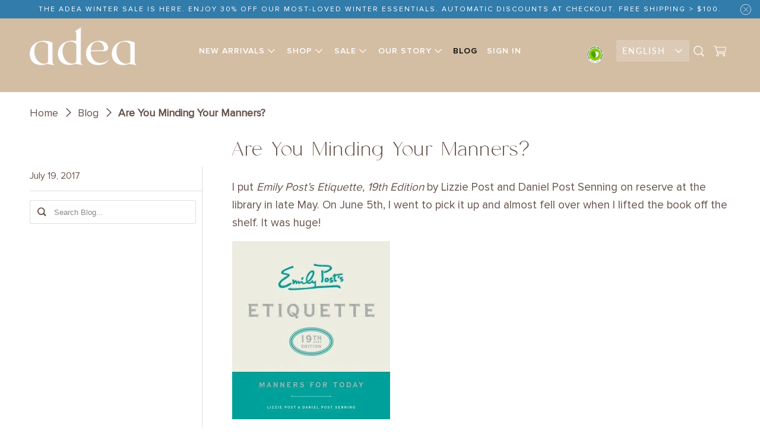

--- FILE ---
content_type: text/html; charset=utf-8
request_url: https://www.myadea.com/blogs/blog/are-you-minding-your-manners
body_size: 24357
content:
<!DOCTYPE html>
<html class="no-js no-touch" lang="en">
  <head>
  <script>
    window.Store = window.Store || {};
    window.Store.id = 3621989;
  </script>
    <meta charset="utf-8">
    <meta http-equiv="cleartype" content="on">
    <meta name="robots" content="index,follow">

    
    <title>Are You Minding Your Manners? - Adea - Everyday Luxury</title>

    
      <meta name="description" content="I put Emily Post’s Etiquette, 19th Edition by Lizzie Post and Daniel Post Senning on reserve at the library in late May. On June 5th, I went to pick it up and almost fell over when I lifted the book off the shelf. It was huge! Front cover of the book This new behemoth comes in at 722 pages and weighs almost five lbs. I"/>
    

    

<meta name="author" content="Adea - Everyday Luxury">
<meta property="og:url" content="https://www.myadea.com/blogs/blog/are-you-minding-your-manners">
<meta property="og:site_name" content="Adea - Everyday Luxury">




  <meta property="og:type" content="article">
  <meta property="og:title" content="Are You Minding Your Manners?">
  
  
    
    
    
      <meta property="og:image" content="http://cdn.shopify.com/s/files/1/0362/1989/files/bookcover_large.jpg?v=1500473334">
      <meta property="og:image:secure_url" content="https://cdn.shopify.com/s/files/1/0362/1989/files/bookcover_large.jpg?v=1500473334">
    
  



  <meta property="og:description" content="I put Emily Post’s Etiquette, 19th Edition by Lizzie Post and Daniel Post Senning on reserve at the library in late May. On June 5th, I went to pick it up and almost fell over when I lifted the book off the shelf. It was huge! Front cover of the book This new behemoth comes in at 722 pages and weighs almost five lbs. I">




<meta name="twitter:card" content="summary">

  <meta name="twitter:title" content="Are You Minding Your Manners?">
  <meta name="twitter:description" content="I put Emily Post’s Etiquette, 19th Edition by Lizzie Post and Daniel Post Senning on reserve at the library in late May. On June 5th, I went to pick it up and almost fell over when I lifted the book off the shelf. It was huge!

Save">
  
    
    
    
      <meta property="twitter:image" content="http://cdn.shopify.com/s/files/1/0362/1989/files/bookcover_large.jpg?v=1500473334">
    
  



    

    

    <script id='merchantWidgetScript' src="https://www.gstatic.com/shopping/merchant/merchantwidget.js" defer></script>

    <script>
      merchantWidgetScript.addEventListener('load', function () {
        merchantwidget.start({
            // REQUIRED FIELDS
            merchant_id: 5085619766,

            // OPTIONAL FIELDS
            position: BOTTOM_LEFT,
        });
      });
    </script>

    <!-- Mobile Specific Metas -->
    <meta name="HandheldFriendly" content="True">
    <meta name="MobileOptimized" content="320">
    <meta name="viewport" content="width=device-width,initial-scale=1">
    <meta name="theme-color" content="#ffffff">
 <!-- Google Tag Manager -->
<script>(function(w,d,s,l,i){w[l]=w[l]||[];w[l].push({'gtm.start':
new Date().getTime(),event:'gtm.js'});var f=d.getElementsByTagName(s)[0],
j=d.createElement(s),dl=l!='dataLayer'?'&l='+l:'';j.async=true;j.src=
'https://www.googletagmanager.com/gtm.js?id='+i+dl;f.parentNode.insertBefore(j,f);
})(window,document,'script','dataLayer','GTM-5F5BZMT4');</script>
<!-- End Google Tag Manager -->
    <!-- Preconnect Domains -->
    <link rel="preconnect" href="https://cdn.shopify.com" crossorigin>
    <link rel="preconnect" href="https://fonts.shopify.com" crossorigin>
    <link rel="preconnect" href="https://monorail-edge.shopifysvc.com">

    <!-- Preload Assets -->
    <link rel="preload" href="//www.myadea.com/cdn/shop/t/49/assets/vendors.js?v=105148450034842595471693044502" as="script">
    <link rel="preload" href="//www.myadea.com/cdn/shop/t/49/assets/mmenu-styles.scss?v=106496102027375579581693044502" as="style">
    <link rel="preload" href="//www.myadea.com/cdn/shop/t/49/assets/fancybox.css?v=30466120580444283401693044502" as="style">
    <link rel="preload" href="//www.myadea.com/cdn/shop/t/49/assets/styles.css?v=47262953751788248231764219143" as="style">
    <link rel="preload" href="//www.myadea.com/cdn/shop/t/49/assets/jsSlideshow.js?v=151002110028330256431693044502" as="script">
    <link rel="preload" href="//www.myadea.com/cdn/shop/t/49/assets/app.js?v=31371232988950555451759538681" as="script">
    <link rel="preload" href="//www.myadea.com/cdn/shop/t/49/assets/ada-fix.js?v=16673942629045148851695379014" as="script">

    <!-- Stylesheet for mmenu plugin -->
    <link href="//www.myadea.com/cdn/shop/t/49/assets/mmenu-styles.scss?v=106496102027375579581693044502" rel="stylesheet" type="text/css" media="all" />

    <!-- Stylesheet for Fancybox library -->
    <link href="//www.myadea.com/cdn/shop/t/49/assets/fancybox.css?v=30466120580444283401693044502" rel="stylesheet" type="text/css" media="all" />

    <!-- Stylesheets for Parallax -->
    <link href="//www.myadea.com/cdn/shop/t/49/assets/styles.css?v=47262953751788248231764219143" rel="stylesheet" type="text/css" media="all" />
    <link href="//www.myadea.com/cdn/shop/t/49/assets/custom-style.css?v=100125061764566908671695816557" rel="stylesheet" type="text/css" media="all" />

    
      <link rel="shortcut icon" type="image/x-icon" href="//www.myadea.com/cdn/shop/files/favicon_180x180.jpg?v=1626247572">
      <link rel="apple-touch-icon" href="//www.myadea.com/cdn/shop/files/favicon_180x180.jpg?v=1626247572"/>
      <link rel="apple-touch-icon" sizes="72x72" href="//www.myadea.com/cdn/shop/files/favicon_72x72.jpg?v=1626247572"/>
      <link rel="apple-touch-icon" sizes="114x114" href="//www.myadea.com/cdn/shop/files/favicon_114x114.jpg?v=1626247572"/>
      <link rel="apple-touch-icon" sizes="180x180" href="//www.myadea.com/cdn/shop/files/favicon_180x180.jpg?v=1626247572"/>
      <link rel="apple-touch-icon" sizes="228x228" href="//www.myadea.com/cdn/shop/files/favicon_228x228.jpg?v=1626247572"/>
    

    <link rel="canonical" href="https://www.myadea.com/blogs/blog/are-you-minding-your-manners"/>

    <script>
      document.documentElement.className=document.documentElement.className.replace(/\bno-js\b/,'js');
      if(window.Shopify&&window.Shopify.designMode)document.documentElement.className+=' in-theme-editor';
      if(('ontouchstart' in window)||window.DocumentTouch&&document instanceof DocumentTouch)document.documentElement.className=document.documentElement.className.replace(/\bno-touch\b/,'has-touch');
    </script>

    

    

    
    <script>
      window.PXUTheme = window.PXUTheme || {};
      window.PXUTheme.version = '6.1.0';
      window.PXUTheme.name = 'Parallax';
    </script>
    


    <script>
      
window.PXUTheme = window.PXUTheme || {};


window.PXUTheme.theme_settings = {};
window.PXUTheme.theme_settings.current_locale = "en";
window.PXUTheme.theme_settings.shop_url = "https://www.myadea.com";
window.PXUTheme.theme_settings.cart_url = "/cart";


window.PXUTheme.theme_settings.newsletter_popup = false;
window.PXUTheme.theme_settings.newsletter_popup_days = "2";
window.PXUTheme.theme_settings.newsletter_popup_mobile = false;
window.PXUTheme.theme_settings.newsletter_popup_seconds = 30;
window.PXUTheme.theme_settings.newsletter_popup_max_width = 800;


window.PXUTheme.theme_settings.enable_predictive_search = true;
window.PXUTheme.theme_settings.mobile_search_location = "below-header";


window.PXUTheme.theme_settings.product_form_style = "swatches";
window.PXUTheme.theme_settings.display_inventory_left = false;
window.PXUTheme.theme_settings.inventory_threshold = 10;
window.PXUTheme.theme_settings.limit_quantity = false;
window.PXUTheme.theme_settings.free_price_text = "Free";


window.PXUTheme.theme_settings.collection_secondary_image = true;
window.PXUTheme.theme_settings.collection_swatches = true;


window.PXUTheme.theme_settings.display_special_instructions = false;
window.PXUTheme.theme_settings.display_tos_checkbox = true;
window.PXUTheme.theme_settings.tos_richtext = "\u003cp\u003eI Agree with the Terms \u0026 Conditions\u003c\/p\u003e";
window.PXUTheme.theme_settings.cart_action = "ajax";


window.PXUTheme.theme_settings.header_background = true;


window.PXUTheme.currency = {};


window.PXUTheme.currency.shop_currency = "USD";
window.PXUTheme.currency.default_currency = "USD";
window.PXUTheme.currency.display_format = "money_format";
window.PXUTheme.currency.money_format = "$ {{amount}}";
window.PXUTheme.currency.money_format_no_currency = "$ {{amount}}";
window.PXUTheme.currency.money_format_currency = "$ {{amount}} USD";
window.PXUTheme.currency.native_multi_currency = false;
window.PXUTheme.currency.shipping_calculator = false;
window.PXUTheme.currency.iso_code = "USD";
window.PXUTheme.currency.symbol = "$";


window.PXUTheme.translation = {};


window.PXUTheme.translation.search = "Search";
window.PXUTheme.translation.all_results = "Translation missing: en.general.search.all_results_html";
window.PXUTheme.translation.no_results = "Translation missing: en.general.search.no_results";


window.PXUTheme.translation.agree_to_terms_warning = "You must agree with the terms and conditions to checkout.";
window.PXUTheme.translation.cart_discount = "Discount";
window.PXUTheme.translation.edit_cart = "View Cart";
window.PXUTheme.translation.add_to_cart_success = "Translation missing: en.layout.general.add_to_cart_success";
window.PXUTheme.translation.agree_to_terms_html = "Translation missing: en.cart.general.agree_to_terms_html";
window.PXUTheme.translation.checkout = "Checkout";
window.PXUTheme.translation.or = "Translation missing: en.layout.general.or";
window.PXUTheme.translation.continue_shopping = "Continue";
window.PXUTheme.translation.empty_cart = "Your Cart is Empty";
window.PXUTheme.translation.subtotal = "Subtotal";
window.PXUTheme.translation.cart_notes = "Order Notes";
window.PXUTheme.translation.no_shipping_destination = "We do not ship to this destination.";
window.PXUTheme.translation.additional_rate = "There is one shipping rate available for";
window.PXUTheme.translation.additional_rate_at = "at";
window.PXUTheme.translation.additional_rates_part_1 = "There are";
window.PXUTheme.translation.additional_rates_part_2 = "shipping rates available for";
window.PXUTheme.translation.additional_rates_part_3 = "starting at";


window.PXUTheme.translation.product_add_to_cart_success = "Added";
window.PXUTheme.translation.product_add_to_cart = "Add to Shopping Bag";
window.PXUTheme.translation.product_notify_form_email = "Email address";
window.PXUTheme.translation.product_notify_form_send = "Send";
window.PXUTheme.translation.items_left_count_one = "item left";
window.PXUTheme.translation.items_left_count_other = "items left";
window.PXUTheme.translation.product_sold_out = "Sold Out";
window.PXUTheme.translation.product_from = "from";
window.PXUTheme.translation.product_unavailable = "Unavailable";
window.PXUTheme.translation.product_notify_form_success = "Thanks! We will notify you when this product becomes available!";



window.PXUTheme.routes = window.PXUTheme.routes || {};
window.PXUTheme.routes.root_url = "/";
window.PXUTheme.routes.cart_url = "/cart";
window.PXUTheme.routes.search_url = "/search";
window.PXUTheme.routes.product_recommendations_url = "/recommendations/products";
window.PXUTheme.routes.predictive_search_url = "/search/suggest";


window.PXUTheme.media_queries = {};
window.PXUTheme.media_queries.small = window.matchMedia( "(max-width: 480px)" );
window.PXUTheme.media_queries.medium = window.matchMedia( "(max-width: 798px)" );
window.PXUTheme.media_queries.large = window.matchMedia( "(min-width: 799px)" );
window.PXUTheme.media_queries.larger = window.matchMedia( "(min-width: 960px)" );
window.PXUTheme.media_queries.xlarge = window.matchMedia( "(min-width: 1200px)" );
window.PXUTheme.media_queries.ie10 = window.matchMedia( "all and (-ms-high-contrast: none), (-ms-high-contrast: active)" );
window.PXUTheme.media_queries.tablet = window.matchMedia( "only screen and (min-width: 768px) and (max-width: 1024px)" );


window.PXUTheme.device = {};
window.PXUTheme.device.hasTouch = window.matchMedia("(any-pointer: coarse)");
window.PXUTheme.device.hasMouse = window.matchMedia("(any-pointer: fine)");
    </script>

    <script src="//www.myadea.com/cdn/shop/t/49/assets/vendors.js?v=105148450034842595471693044502" defer></script>
    <script src="//www.myadea.com/cdn/shop/t/49/assets/jsSlideshow.js?v=151002110028330256431693044502" defer></script>
    <script src="//www.myadea.com/cdn/shop/t/49/assets/app.js?v=31371232988950555451759538681" defer></script>
    <script src="//www.myadea.com/cdn/shop/t/49/assets/ada-fix.js?v=16673942629045148851695379014" defer></script><script>window.performance && window.performance.mark && window.performance.mark('shopify.content_for_header.start');</script><meta name="google-site-verification" content="f8_ON5PX0qK3TL-Ve-bM49x19PdPQ31fE79gYCHLAiY">
<meta name="google-site-verification" content="AuHB6UgfFILW8WVNzYY_uNanBSyrDM5ldoLHNp7CmS0">
<meta name="facebook-domain-verification" content="0uoiuv9upp9od39yddjx6o30d7kkwy">
<meta id="shopify-digital-wallet" name="shopify-digital-wallet" content="/3621989/digital_wallets/dialog">
<meta name="shopify-checkout-api-token" content="fa36dfc9197edfcdc5d2f3b95e006168">
<meta id="in-context-paypal-metadata" data-shop-id="3621989" data-venmo-supported="false" data-environment="production" data-locale="en_US" data-paypal-v4="true" data-currency="USD">
<link rel="alternate" type="application/atom+xml" title="Feed" href="/blogs/blog.atom" />
<link rel="alternate" hreflang="x-default" href="https://www.myadea.com/blogs/blog/are-you-minding-your-manners">
<link rel="alternate" hreflang="en" href="https://www.myadea.com/blogs/blog/are-you-minding-your-manners">
<link rel="alternate" hreflang="es" href="https://www.myadea.com/es/blogs/blog/are-you-minding-your-manners">
<script async="async" src="/checkouts/internal/preloads.js?locale=en-US"></script>
<link rel="preconnect" href="https://shop.app" crossorigin="anonymous">
<script async="async" src="https://shop.app/checkouts/internal/preloads.js?locale=en-US&shop_id=3621989" crossorigin="anonymous"></script>
<script id="apple-pay-shop-capabilities" type="application/json">{"shopId":3621989,"countryCode":"US","currencyCode":"USD","merchantCapabilities":["supports3DS"],"merchantId":"gid:\/\/shopify\/Shop\/3621989","merchantName":"Adea - Everyday Luxury","requiredBillingContactFields":["postalAddress","email","phone"],"requiredShippingContactFields":["postalAddress","email","phone"],"shippingType":"shipping","supportedNetworks":["visa","masterCard","amex","discover","elo","jcb"],"total":{"type":"pending","label":"Adea - Everyday Luxury","amount":"1.00"},"shopifyPaymentsEnabled":true,"supportsSubscriptions":true}</script>
<script id="shopify-features" type="application/json">{"accessToken":"fa36dfc9197edfcdc5d2f3b95e006168","betas":["rich-media-storefront-analytics"],"domain":"www.myadea.com","predictiveSearch":true,"shopId":3621989,"locale":"en"}</script>
<script>var Shopify = Shopify || {};
Shopify.shop = "myadea.myshopify.com";
Shopify.locale = "en";
Shopify.currency = {"active":"USD","rate":"1.0"};
Shopify.country = "US";
Shopify.theme = {"name":"MyAdea (26 August 2023)","id":137551479023,"schema_name":"Parallax","schema_version":"6.1.0","theme_store_id":null,"role":"main"};
Shopify.theme.handle = "null";
Shopify.theme.style = {"id":null,"handle":null};
Shopify.cdnHost = "www.myadea.com/cdn";
Shopify.routes = Shopify.routes || {};
Shopify.routes.root = "/";</script>
<script type="module">!function(o){(o.Shopify=o.Shopify||{}).modules=!0}(window);</script>
<script>!function(o){function n(){var o=[];function n(){o.push(Array.prototype.slice.apply(arguments))}return n.q=o,n}var t=o.Shopify=o.Shopify||{};t.loadFeatures=n(),t.autoloadFeatures=n()}(window);</script>
<script>
  window.ShopifyPay = window.ShopifyPay || {};
  window.ShopifyPay.apiHost = "shop.app\/pay";
  window.ShopifyPay.redirectState = null;
</script>
<script id="shop-js-analytics" type="application/json">{"pageType":"article"}</script>
<script defer="defer" async type="module" src="//www.myadea.com/cdn/shopifycloud/shop-js/modules/v2/client.init-shop-cart-sync_BN7fPSNr.en.esm.js"></script>
<script defer="defer" async type="module" src="//www.myadea.com/cdn/shopifycloud/shop-js/modules/v2/chunk.common_Cbph3Kss.esm.js"></script>
<script defer="defer" async type="module" src="//www.myadea.com/cdn/shopifycloud/shop-js/modules/v2/chunk.modal_DKumMAJ1.esm.js"></script>
<script type="module">
  await import("//www.myadea.com/cdn/shopifycloud/shop-js/modules/v2/client.init-shop-cart-sync_BN7fPSNr.en.esm.js");
await import("//www.myadea.com/cdn/shopifycloud/shop-js/modules/v2/chunk.common_Cbph3Kss.esm.js");
await import("//www.myadea.com/cdn/shopifycloud/shop-js/modules/v2/chunk.modal_DKumMAJ1.esm.js");

  window.Shopify.SignInWithShop?.initShopCartSync?.({"fedCMEnabled":true,"windoidEnabled":true});

</script>
<script>
  window.Shopify = window.Shopify || {};
  if (!window.Shopify.featureAssets) window.Shopify.featureAssets = {};
  window.Shopify.featureAssets['shop-js'] = {"shop-cart-sync":["modules/v2/client.shop-cart-sync_CJVUk8Jm.en.esm.js","modules/v2/chunk.common_Cbph3Kss.esm.js","modules/v2/chunk.modal_DKumMAJ1.esm.js"],"init-fed-cm":["modules/v2/client.init-fed-cm_7Fvt41F4.en.esm.js","modules/v2/chunk.common_Cbph3Kss.esm.js","modules/v2/chunk.modal_DKumMAJ1.esm.js"],"init-shop-email-lookup-coordinator":["modules/v2/client.init-shop-email-lookup-coordinator_Cc088_bR.en.esm.js","modules/v2/chunk.common_Cbph3Kss.esm.js","modules/v2/chunk.modal_DKumMAJ1.esm.js"],"init-windoid":["modules/v2/client.init-windoid_hPopwJRj.en.esm.js","modules/v2/chunk.common_Cbph3Kss.esm.js","modules/v2/chunk.modal_DKumMAJ1.esm.js"],"shop-button":["modules/v2/client.shop-button_B0jaPSNF.en.esm.js","modules/v2/chunk.common_Cbph3Kss.esm.js","modules/v2/chunk.modal_DKumMAJ1.esm.js"],"shop-cash-offers":["modules/v2/client.shop-cash-offers_DPIskqss.en.esm.js","modules/v2/chunk.common_Cbph3Kss.esm.js","modules/v2/chunk.modal_DKumMAJ1.esm.js"],"shop-toast-manager":["modules/v2/client.shop-toast-manager_CK7RT69O.en.esm.js","modules/v2/chunk.common_Cbph3Kss.esm.js","modules/v2/chunk.modal_DKumMAJ1.esm.js"],"init-shop-cart-sync":["modules/v2/client.init-shop-cart-sync_BN7fPSNr.en.esm.js","modules/v2/chunk.common_Cbph3Kss.esm.js","modules/v2/chunk.modal_DKumMAJ1.esm.js"],"init-customer-accounts-sign-up":["modules/v2/client.init-customer-accounts-sign-up_CfPf4CXf.en.esm.js","modules/v2/client.shop-login-button_DeIztwXF.en.esm.js","modules/v2/chunk.common_Cbph3Kss.esm.js","modules/v2/chunk.modal_DKumMAJ1.esm.js"],"pay-button":["modules/v2/client.pay-button_CgIwFSYN.en.esm.js","modules/v2/chunk.common_Cbph3Kss.esm.js","modules/v2/chunk.modal_DKumMAJ1.esm.js"],"init-customer-accounts":["modules/v2/client.init-customer-accounts_DQ3x16JI.en.esm.js","modules/v2/client.shop-login-button_DeIztwXF.en.esm.js","modules/v2/chunk.common_Cbph3Kss.esm.js","modules/v2/chunk.modal_DKumMAJ1.esm.js"],"avatar":["modules/v2/client.avatar_BTnouDA3.en.esm.js"],"init-shop-for-new-customer-accounts":["modules/v2/client.init-shop-for-new-customer-accounts_CsZy_esa.en.esm.js","modules/v2/client.shop-login-button_DeIztwXF.en.esm.js","modules/v2/chunk.common_Cbph3Kss.esm.js","modules/v2/chunk.modal_DKumMAJ1.esm.js"],"shop-follow-button":["modules/v2/client.shop-follow-button_BRMJjgGd.en.esm.js","modules/v2/chunk.common_Cbph3Kss.esm.js","modules/v2/chunk.modal_DKumMAJ1.esm.js"],"checkout-modal":["modules/v2/client.checkout-modal_B9Drz_yf.en.esm.js","modules/v2/chunk.common_Cbph3Kss.esm.js","modules/v2/chunk.modal_DKumMAJ1.esm.js"],"shop-login-button":["modules/v2/client.shop-login-button_DeIztwXF.en.esm.js","modules/v2/chunk.common_Cbph3Kss.esm.js","modules/v2/chunk.modal_DKumMAJ1.esm.js"],"lead-capture":["modules/v2/client.lead-capture_DXYzFM3R.en.esm.js","modules/v2/chunk.common_Cbph3Kss.esm.js","modules/v2/chunk.modal_DKumMAJ1.esm.js"],"shop-login":["modules/v2/client.shop-login_CA5pJqmO.en.esm.js","modules/v2/chunk.common_Cbph3Kss.esm.js","modules/v2/chunk.modal_DKumMAJ1.esm.js"],"payment-terms":["modules/v2/client.payment-terms_BxzfvcZJ.en.esm.js","modules/v2/chunk.common_Cbph3Kss.esm.js","modules/v2/chunk.modal_DKumMAJ1.esm.js"]};
</script>
<script>(function() {
  var isLoaded = false;
  function asyncLoad() {
    if (isLoaded) return;
    isLoaded = true;
    var urls = ["https:\/\/cdn.nfcube.com\/instafeed-582f3a7574c9d1070b39ab0f2b347b73.js?shop=myadea.myshopify.com","\/\/cdn.shopify.com\/proxy\/d258b7043b90df2470579f25a371accb796575455692a327a377145a38bed97d\/api.goaffpro.com\/loader.js?shop=myadea.myshopify.com\u0026sp-cache-control=cHVibGljLCBtYXgtYWdlPTkwMA","\/\/cdn.shopify.com\/proxy\/6c0b9f5829c16c38061a8437e435b8a77cbeabf64dc50b1a395408c20676d43a\/shopify-script-tags.s3.eu-west-1.amazonaws.com\/smartseo\/instantpage.js?shop=myadea.myshopify.com\u0026sp-cache-control=cHVibGljLCBtYXgtYWdlPTkwMA"];
    for (var i = 0; i < urls.length; i++) {
      var s = document.createElement('script');
      s.type = 'text/javascript';
      s.async = true;
      s.src = urls[i];
      var x = document.getElementsByTagName('script')[0];
      x.parentNode.insertBefore(s, x);
    }
  };
  if(window.attachEvent) {
    window.attachEvent('onload', asyncLoad);
  } else {
    window.addEventListener('load', asyncLoad, false);
  }
})();</script>
<script id="__st">var __st={"a":3621989,"offset":-25200,"reqid":"ca2bcc8b-d254-4a2d-8dbb-66ef25b9882b-1769767542","pageurl":"www.myadea.com\/blogs\/blog\/are-you-minding-your-manners","s":"articles-239532490","u":"05de308b62f7","p":"article","rtyp":"article","rid":239532490};</script>
<script>window.ShopifyPaypalV4VisibilityTracking = true;</script>
<script id="captcha-bootstrap">!function(){'use strict';const t='contact',e='account',n='new_comment',o=[[t,t],['blogs',n],['comments',n],[t,'customer']],c=[[e,'customer_login'],[e,'guest_login'],[e,'recover_customer_password'],[e,'create_customer']],r=t=>t.map((([t,e])=>`form[action*='/${t}']:not([data-nocaptcha='true']) input[name='form_type'][value='${e}']`)).join(','),a=t=>()=>t?[...document.querySelectorAll(t)].map((t=>t.form)):[];function s(){const t=[...o],e=r(t);return a(e)}const i='password',u='form_key',d=['recaptcha-v3-token','g-recaptcha-response','h-captcha-response',i],f=()=>{try{return window.sessionStorage}catch{return}},m='__shopify_v',_=t=>t.elements[u];function p(t,e,n=!1){try{const o=window.sessionStorage,c=JSON.parse(o.getItem(e)),{data:r}=function(t){const{data:e,action:n}=t;return t[m]||n?{data:e,action:n}:{data:t,action:n}}(c);for(const[e,n]of Object.entries(r))t.elements[e]&&(t.elements[e].value=n);n&&o.removeItem(e)}catch(o){console.error('form repopulation failed',{error:o})}}const l='form_type',E='cptcha';function T(t){t.dataset[E]=!0}const w=window,h=w.document,L='Shopify',v='ce_forms',y='captcha';let A=!1;((t,e)=>{const n=(g='f06e6c50-85a8-45c8-87d0-21a2b65856fe',I='https://cdn.shopify.com/shopifycloud/storefront-forms-hcaptcha/ce_storefront_forms_captcha_hcaptcha.v1.5.2.iife.js',D={infoText:'Protected by hCaptcha',privacyText:'Privacy',termsText:'Terms'},(t,e,n)=>{const o=w[L][v],c=o.bindForm;if(c)return c(t,g,e,D).then(n);var r;o.q.push([[t,g,e,D],n]),r=I,A||(h.body.append(Object.assign(h.createElement('script'),{id:'captcha-provider',async:!0,src:r})),A=!0)});var g,I,D;w[L]=w[L]||{},w[L][v]=w[L][v]||{},w[L][v].q=[],w[L][y]=w[L][y]||{},w[L][y].protect=function(t,e){n(t,void 0,e),T(t)},Object.freeze(w[L][y]),function(t,e,n,w,h,L){const[v,y,A,g]=function(t,e,n){const i=e?o:[],u=t?c:[],d=[...i,...u],f=r(d),m=r(i),_=r(d.filter((([t,e])=>n.includes(e))));return[a(f),a(m),a(_),s()]}(w,h,L),I=t=>{const e=t.target;return e instanceof HTMLFormElement?e:e&&e.form},D=t=>v().includes(t);t.addEventListener('submit',(t=>{const e=I(t);if(!e)return;const n=D(e)&&!e.dataset.hcaptchaBound&&!e.dataset.recaptchaBound,o=_(e),c=g().includes(e)&&(!o||!o.value);(n||c)&&t.preventDefault(),c&&!n&&(function(t){try{if(!f())return;!function(t){const e=f();if(!e)return;const n=_(t);if(!n)return;const o=n.value;o&&e.removeItem(o)}(t);const e=Array.from(Array(32),(()=>Math.random().toString(36)[2])).join('');!function(t,e){_(t)||t.append(Object.assign(document.createElement('input'),{type:'hidden',name:u})),t.elements[u].value=e}(t,e),function(t,e){const n=f();if(!n)return;const o=[...t.querySelectorAll(`input[type='${i}']`)].map((({name:t})=>t)),c=[...d,...o],r={};for(const[a,s]of new FormData(t).entries())c.includes(a)||(r[a]=s);n.setItem(e,JSON.stringify({[m]:1,action:t.action,data:r}))}(t,e)}catch(e){console.error('failed to persist form',e)}}(e),e.submit())}));const S=(t,e)=>{t&&!t.dataset[E]&&(n(t,e.some((e=>e===t))),T(t))};for(const o of['focusin','change'])t.addEventListener(o,(t=>{const e=I(t);D(e)&&S(e,y())}));const B=e.get('form_key'),M=e.get(l),P=B&&M;t.addEventListener('DOMContentLoaded',(()=>{const t=y();if(P)for(const e of t)e.elements[l].value===M&&p(e,B);[...new Set([...A(),...v().filter((t=>'true'===t.dataset.shopifyCaptcha))])].forEach((e=>S(e,t)))}))}(h,new URLSearchParams(w.location.search),n,t,e,['guest_login'])})(!0,!0)}();</script>
<script integrity="sha256-4kQ18oKyAcykRKYeNunJcIwy7WH5gtpwJnB7kiuLZ1E=" data-source-attribution="shopify.loadfeatures" defer="defer" src="//www.myadea.com/cdn/shopifycloud/storefront/assets/storefront/load_feature-a0a9edcb.js" crossorigin="anonymous"></script>
<script crossorigin="anonymous" defer="defer" src="//www.myadea.com/cdn/shopifycloud/storefront/assets/shopify_pay/storefront-65b4c6d7.js?v=20250812"></script>
<script data-source-attribution="shopify.dynamic_checkout.dynamic.init">var Shopify=Shopify||{};Shopify.PaymentButton=Shopify.PaymentButton||{isStorefrontPortableWallets:!0,init:function(){window.Shopify.PaymentButton.init=function(){};var t=document.createElement("script");t.src="https://www.myadea.com/cdn/shopifycloud/portable-wallets/latest/portable-wallets.en.js",t.type="module",document.head.appendChild(t)}};
</script>
<script data-source-attribution="shopify.dynamic_checkout.buyer_consent">
  function portableWalletsHideBuyerConsent(e){var t=document.getElementById("shopify-buyer-consent"),n=document.getElementById("shopify-subscription-policy-button");t&&n&&(t.classList.add("hidden"),t.setAttribute("aria-hidden","true"),n.removeEventListener("click",e))}function portableWalletsShowBuyerConsent(e){var t=document.getElementById("shopify-buyer-consent"),n=document.getElementById("shopify-subscription-policy-button");t&&n&&(t.classList.remove("hidden"),t.removeAttribute("aria-hidden"),n.addEventListener("click",e))}window.Shopify?.PaymentButton&&(window.Shopify.PaymentButton.hideBuyerConsent=portableWalletsHideBuyerConsent,window.Shopify.PaymentButton.showBuyerConsent=portableWalletsShowBuyerConsent);
</script>
<script data-source-attribution="shopify.dynamic_checkout.cart.bootstrap">document.addEventListener("DOMContentLoaded",(function(){function t(){return document.querySelector("shopify-accelerated-checkout-cart, shopify-accelerated-checkout")}if(t())Shopify.PaymentButton.init();else{new MutationObserver((function(e,n){t()&&(Shopify.PaymentButton.init(),n.disconnect())})).observe(document.body,{childList:!0,subtree:!0})}}));
</script>
<link id="shopify-accelerated-checkout-styles" rel="stylesheet" media="screen" href="https://www.myadea.com/cdn/shopifycloud/portable-wallets/latest/accelerated-checkout-backwards-compat.css" crossorigin="anonymous">
<style id="shopify-accelerated-checkout-cart">
        #shopify-buyer-consent {
  margin-top: 1em;
  display: inline-block;
  width: 100%;
}

#shopify-buyer-consent.hidden {
  display: none;
}

#shopify-subscription-policy-button {
  background: none;
  border: none;
  padding: 0;
  text-decoration: underline;
  font-size: inherit;
  cursor: pointer;
}

#shopify-subscription-policy-button::before {
  box-shadow: none;
}

      </style>

<script>window.performance && window.performance.mark && window.performance.mark('shopify.content_for_header.end');</script><noscript>
      <style>

        .slides > li:first-child { display: block; }
        .image__fallback {
          width: 100vw;
          display: block !important;
          max-width: 100vw !important;
          margin-bottom: 0;
        }

        .no-js-only {
          display: inherit !important;
        }

        .icon-cart.cart-button {
          display: none;
        }

        .lazyload,
        .cart_page_image img {
          opacity: 1;
          -webkit-filter: blur(0);
          filter: blur(0);
        }

        .image-element__wrap {
          display: none;
        }

        .banner__text .container {
          background-color: transparent;
        }

        .animate_right,
        .animate_left,
        .animate_up,
        .animate_down {
          opacity: 1;
        }

        .flexslider .slides>li {
          display: block;
        }

        .product_section .product_form {
          opacity: 1;
        }

        .multi_select,
        form .select {
          display: block !important;
        }

        .swatch-options {
          display: none;
        }

        .parallax__wrap .banner__text {
          position: absolute;
          margin-left: auto;
          margin-right: auto;
          left: 0;
          right: 0;
          bottom: 0;
          top: 0;
          display: -webkit-box;
          display: -ms-flexbox;
          display: flex;
          -webkit-box-align: center;
          -ms-flex-align: center;
          align-items: center;
          -webkit-box-pack: center;
          -ms-flex-pack: center;
          justify-content: center;
        }

        .parallax__wrap .image__fallback {
          max-height: 1000px;
          -o-object-fit: cover;
          object-fit: cover;
        }

      </style>
    </noscript>

    <a class="skip-main" href="#content_wrapper">Skip to main content</a>
   <!-- Google Webmaster Tools Site Verification -->
<meta name="google-site-verification" content="f8_ON5PX0qK3TL-Ve-bM49x19PdPQ31fE79gYCHLAiY" />
<!-- BEGIN app block: shopify://apps/s-loyalty-rewards-referrals/blocks/sloyalty/f90f2ab8-a279-400e-9afd-407dde679703 --><!-- BEGIN app snippet: sloyalty-info -->


<script type="text/javascript">
window.sloyalty = window.sloyalty || {};
window.sloyalty.shop = 'myadea.myshopify.com';
window.sloyalty.root = '/';

window.sloyalty.customer_id = '';
window.sloyalty.digest = '';




window.sloyalty.preferred_lang_code = 'en';

</script>


  
  <div class="sloyalty-loyalty-widget"
      data-shop="myadea.myshopify.com"></div>
  





<!-- END app snippet -->



<!-- END app block --><!-- BEGIN app block: shopify://apps/smart-seo/blocks/smartseo/7b0a6064-ca2e-4392-9a1d-8c43c942357b --><meta name="smart-seo-integrated" content="true" /><!-- metatagsSavedToSEOFields: true --><!-- BEGIN app snippet: smartseo.custom.schemas.jsonld --><!-- END app snippet --><!-- BEGIN app snippet: smartseo.article.jsonld --><!--JSON-LD data generated by Smart SEO-->
<script type="application/ld+json">
    {
        "@context": "https://schema.org",
        "@type": "Article",
        "about": "I put Emily Post’s Etiquette, 19th Edition by Lizzie Post and Daniel Post Senning on reserve at the library in late May. On June 5th, I went to pick it up and almost fell over when I lifted the book off the shelf. It was huge!Save",
        "headline": "Are You Minding Your Manners?",
        "mainEntityOfPage": "https://www.myadea.com/blogs/blog/are-you-minding-your-manners",
        "image": {
            "@type": "ImageObject",
            "url": "https:",
            "width": 1024,
            "height": 1024
        },
        "url": "https://www.myadea.com/blogs/blog/are-you-minding-your-manners",
        "dateModified": "2017-07-19 19:25:18 -0700",
        "datePublished": "2017-07-19 07:25:00 -0700",
        "dateCreated": "2017-07-19 07:08:59 -0700",
        "description": "I put Emily Post’s Etiquette, 19th Edition by Lizzie Post and Daniel Post Senning on reserve at the library in late May. On June 5th, I went to pick it up and almost fell over when I lifted the book off the shelf. It was huge!Save",
        "articleBody": "I put Emily Post’s Etiquette, 19th Edition by Lizzie Post and Daniel Post Senning on reserve at the library in late May. On June 5th, I went to pick it up and almost fell over when I lifted the book off the shelf. It was huge!Front cover of the bookThis new behemoth comes in at 722 pages and weighs almost five lbs. I am sure of this because, at the risk of sounding like a nut job, I weighed it after staggering home with the book, groceries and the daily mail that I foolishly picked up at the end of this backbreaking trek.I made a giant mug of coffee to boost my energy level and sat down to take a close look at, what can only be called “the absolute definitive book of Manners for Today” -- which is the subtitle of this tome.Emily Post -- 1872 to 1960: Her first etiquette guide appeared 95 years agoThe book is so overwhelming that the only way I can tackle it is to quote liberally from the back cover. It is described as “bringing sound wisdom to all-new topics.” Some brave soul has done a masterful job of summing up the contents. Here goes:POLITICAL CONVERSATIONSHow to approach conversations with someone who deeply disagrees with you? Determine the right time to engage in a debate or back away. Voice your opinions respectfully.SOCIAL NETWORKINGGives up-to-date advice for Facebook, LinkedIn, Instagram, Twitter and blogging. This includes strategies and principles for successfully managing your online relationships, regardless of the platform.TODAY’S FAMILIESThe book examines the evolving dynamic of what a family is, and how to set standards and values in your own home. It includes advice for dealing with change, from a 20-something moving back home to an 80-something moving into a retirement community.PERSONAL BRANDINGExplores how to consciously make choices about how you present yourself to best reflect who you are and what you do in any situation.YOUR BUSINESS WORLDLooks at how to establish foundations for cultivating business-savvy skills when dealing with bosses, colleagues, your company’s culture and business social situations.PLUS SPECIAL FEATURESYou’ll find real-life Questions and Answers; sample scripts for difficult situations, examples for invitations and announcements; an alphabetical how-to-eat guide that covers everything from artichokes to spaghetti; plus dress codes for every occasion.WHO ARE THE AUTHORS?LIZZIE POST is a columnist for Women’s Running. She co-hosts the Awesome Etiquette podcast and has conducted speeches and seminars nationwide. As a spokeswoman she has represented brands such as American Express Platinum and Bank of America.Lizzie Post, 35, is the great-great granddaughter of Emily PostDANIEL POST SENNING is the primary presenter of the Emily Post Business Etiquette Seminar series. He has been a spokesman for Ford Motor Company and Bank of America. He has a bachelor of science in molecular biology and lives with his wife and daughter in Duxbury, Vermont.Daniel Post Senning, 39, is the great-great grandson of Emily PostCLICK HERE FOR: Millennials Mind Their Manners, 4/12/17Shaun Nelson-HenrickSaveSaveSaveSaveSaveSaveSaveSave",
        "author": {
            "@type": "Person",
            "name": "Bold Apps",
            "url": "https://www.myadea.com"
        }
    }
</script><!-- END app snippet --><!-- BEGIN app snippet: smartseo.breadcrumbs.jsonld --><!--JSON-LD data generated by Smart SEO-->
<script type="application/ld+json">
    {
        "@context": "https://schema.org",
        "@type": "BreadcrumbList",
        "itemListElement": [
            {
                "@type": "ListItem",
                "position": 1,
                "item": {
                    "@type": "Website",
                    "@id": "https://www.myadea.com",
                    "name": "Home"
                }
            },
            {
                "@type": "ListItem",
                "position": 2,
                "item": {
                    "@type": "Blog",
                    "@id": "https://www.myadea.com/blogs/blog",
                    "name": "Blog"
                }
            },
            {
                "@type": "ListItem",
                "position": 3,
                "item": {
                    "@type": "Article",
                    "@id": "https://www.myadea.com/blogs/blog/are-you-minding-your-manners",
                    "name": "Are You Minding Your Manners?",
                    "author": {
                        "@type": "Person",
                        "name": "Bold Apps",
                        "url": "https://www.myadea.com"
                    },
                    "datePublished": "2017-07-19 07:25:00 -0700",
                    "dateModified": "2017-07-19 19:25:18 -0700",
                    "headline": "Are You Minding Your Manners?",
                    "image": {
                        "@type": "ImageObject",
                        "url": "https:",
                        "width": 1024,
                        "height": 1024
                    },                    
                    "mainEntityOfPage": "https://www.myadea.com/blogs/blog/are-you-minding-your-manners"
                }
            }
        ]
    }
</script><!-- END app snippet --><!-- END app block --><!-- BEGIN app block: shopify://apps/seguno-popups/blocks/popup-app-embed/f53bd66f-9a20-4ce2-ae2e-ccbd0148bd4b --><meta property="seguno:shop-id" content="3621989" />


<!-- END app block --><script src="https://cdn.shopify.com/extensions/0199c737-c40d-7056-a04d-d00ed7a46d6e/sloyalty-13/assets/sloyalty.shopify.js" type="text/javascript" defer="defer"></script>
<script src="https://cdn.shopify.com/extensions/0199c427-df3e-7dbf-8171-b4fecbfad766/popup-11/assets/popup.js" type="text/javascript" defer="defer"></script>
<link href="https://monorail-edge.shopifysvc.com" rel="dns-prefetch">
<script>(function(){if ("sendBeacon" in navigator && "performance" in window) {try {var session_token_from_headers = performance.getEntriesByType('navigation')[0].serverTiming.find(x => x.name == '_s').description;} catch {var session_token_from_headers = undefined;}var session_cookie_matches = document.cookie.match(/_shopify_s=([^;]*)/);var session_token_from_cookie = session_cookie_matches && session_cookie_matches.length === 2 ? session_cookie_matches[1] : "";var session_token = session_token_from_headers || session_token_from_cookie || "";function handle_abandonment_event(e) {var entries = performance.getEntries().filter(function(entry) {return /monorail-edge.shopifysvc.com/.test(entry.name);});if (!window.abandonment_tracked && entries.length === 0) {window.abandonment_tracked = true;var currentMs = Date.now();var navigation_start = performance.timing.navigationStart;var payload = {shop_id: 3621989,url: window.location.href,navigation_start,duration: currentMs - navigation_start,session_token,page_type: "article"};window.navigator.sendBeacon("https://monorail-edge.shopifysvc.com/v1/produce", JSON.stringify({schema_id: "online_store_buyer_site_abandonment/1.1",payload: payload,metadata: {event_created_at_ms: currentMs,event_sent_at_ms: currentMs}}));}}window.addEventListener('pagehide', handle_abandonment_event);}}());</script>
<script id="web-pixels-manager-setup">(function e(e,d,r,n,o){if(void 0===o&&(o={}),!Boolean(null===(a=null===(i=window.Shopify)||void 0===i?void 0:i.analytics)||void 0===a?void 0:a.replayQueue)){var i,a;window.Shopify=window.Shopify||{};var t=window.Shopify;t.analytics=t.analytics||{};var s=t.analytics;s.replayQueue=[],s.publish=function(e,d,r){return s.replayQueue.push([e,d,r]),!0};try{self.performance.mark("wpm:start")}catch(e){}var l=function(){var e={modern:/Edge?\/(1{2}[4-9]|1[2-9]\d|[2-9]\d{2}|\d{4,})\.\d+(\.\d+|)|Firefox\/(1{2}[4-9]|1[2-9]\d|[2-9]\d{2}|\d{4,})\.\d+(\.\d+|)|Chrom(ium|e)\/(9{2}|\d{3,})\.\d+(\.\d+|)|(Maci|X1{2}).+ Version\/(15\.\d+|(1[6-9]|[2-9]\d|\d{3,})\.\d+)([,.]\d+|)( \(\w+\)|)( Mobile\/\w+|) Safari\/|Chrome.+OPR\/(9{2}|\d{3,})\.\d+\.\d+|(CPU[ +]OS|iPhone[ +]OS|CPU[ +]iPhone|CPU IPhone OS|CPU iPad OS)[ +]+(15[._]\d+|(1[6-9]|[2-9]\d|\d{3,})[._]\d+)([._]\d+|)|Android:?[ /-](13[3-9]|1[4-9]\d|[2-9]\d{2}|\d{4,})(\.\d+|)(\.\d+|)|Android.+Firefox\/(13[5-9]|1[4-9]\d|[2-9]\d{2}|\d{4,})\.\d+(\.\d+|)|Android.+Chrom(ium|e)\/(13[3-9]|1[4-9]\d|[2-9]\d{2}|\d{4,})\.\d+(\.\d+|)|SamsungBrowser\/([2-9]\d|\d{3,})\.\d+/,legacy:/Edge?\/(1[6-9]|[2-9]\d|\d{3,})\.\d+(\.\d+|)|Firefox\/(5[4-9]|[6-9]\d|\d{3,})\.\d+(\.\d+|)|Chrom(ium|e)\/(5[1-9]|[6-9]\d|\d{3,})\.\d+(\.\d+|)([\d.]+$|.*Safari\/(?![\d.]+ Edge\/[\d.]+$))|(Maci|X1{2}).+ Version\/(10\.\d+|(1[1-9]|[2-9]\d|\d{3,})\.\d+)([,.]\d+|)( \(\w+\)|)( Mobile\/\w+|) Safari\/|Chrome.+OPR\/(3[89]|[4-9]\d|\d{3,})\.\d+\.\d+|(CPU[ +]OS|iPhone[ +]OS|CPU[ +]iPhone|CPU IPhone OS|CPU iPad OS)[ +]+(10[._]\d+|(1[1-9]|[2-9]\d|\d{3,})[._]\d+)([._]\d+|)|Android:?[ /-](13[3-9]|1[4-9]\d|[2-9]\d{2}|\d{4,})(\.\d+|)(\.\d+|)|Mobile Safari.+OPR\/([89]\d|\d{3,})\.\d+\.\d+|Android.+Firefox\/(13[5-9]|1[4-9]\d|[2-9]\d{2}|\d{4,})\.\d+(\.\d+|)|Android.+Chrom(ium|e)\/(13[3-9]|1[4-9]\d|[2-9]\d{2}|\d{4,})\.\d+(\.\d+|)|Android.+(UC? ?Browser|UCWEB|U3)[ /]?(15\.([5-9]|\d{2,})|(1[6-9]|[2-9]\d|\d{3,})\.\d+)\.\d+|SamsungBrowser\/(5\.\d+|([6-9]|\d{2,})\.\d+)|Android.+MQ{2}Browser\/(14(\.(9|\d{2,})|)|(1[5-9]|[2-9]\d|\d{3,})(\.\d+|))(\.\d+|)|K[Aa][Ii]OS\/(3\.\d+|([4-9]|\d{2,})\.\d+)(\.\d+|)/},d=e.modern,r=e.legacy,n=navigator.userAgent;return n.match(d)?"modern":n.match(r)?"legacy":"unknown"}(),u="modern"===l?"modern":"legacy",c=(null!=n?n:{modern:"",legacy:""})[u],f=function(e){return[e.baseUrl,"/wpm","/b",e.hashVersion,"modern"===e.buildTarget?"m":"l",".js"].join("")}({baseUrl:d,hashVersion:r,buildTarget:u}),m=function(e){var d=e.version,r=e.bundleTarget,n=e.surface,o=e.pageUrl,i=e.monorailEndpoint;return{emit:function(e){var a=e.status,t=e.errorMsg,s=(new Date).getTime(),l=JSON.stringify({metadata:{event_sent_at_ms:s},events:[{schema_id:"web_pixels_manager_load/3.1",payload:{version:d,bundle_target:r,page_url:o,status:a,surface:n,error_msg:t},metadata:{event_created_at_ms:s}}]});if(!i)return console&&console.warn&&console.warn("[Web Pixels Manager] No Monorail endpoint provided, skipping logging."),!1;try{return self.navigator.sendBeacon.bind(self.navigator)(i,l)}catch(e){}var u=new XMLHttpRequest;try{return u.open("POST",i,!0),u.setRequestHeader("Content-Type","text/plain"),u.send(l),!0}catch(e){return console&&console.warn&&console.warn("[Web Pixels Manager] Got an unhandled error while logging to Monorail."),!1}}}}({version:r,bundleTarget:l,surface:e.surface,pageUrl:self.location.href,monorailEndpoint:e.monorailEndpoint});try{o.browserTarget=l,function(e){var d=e.src,r=e.async,n=void 0===r||r,o=e.onload,i=e.onerror,a=e.sri,t=e.scriptDataAttributes,s=void 0===t?{}:t,l=document.createElement("script"),u=document.querySelector("head"),c=document.querySelector("body");if(l.async=n,l.src=d,a&&(l.integrity=a,l.crossOrigin="anonymous"),s)for(var f in s)if(Object.prototype.hasOwnProperty.call(s,f))try{l.dataset[f]=s[f]}catch(e){}if(o&&l.addEventListener("load",o),i&&l.addEventListener("error",i),u)u.appendChild(l);else{if(!c)throw new Error("Did not find a head or body element to append the script");c.appendChild(l)}}({src:f,async:!0,onload:function(){if(!function(){var e,d;return Boolean(null===(d=null===(e=window.Shopify)||void 0===e?void 0:e.analytics)||void 0===d?void 0:d.initialized)}()){var d=window.webPixelsManager.init(e)||void 0;if(d){var r=window.Shopify.analytics;r.replayQueue.forEach((function(e){var r=e[0],n=e[1],o=e[2];d.publishCustomEvent(r,n,o)})),r.replayQueue=[],r.publish=d.publishCustomEvent,r.visitor=d.visitor,r.initialized=!0}}},onerror:function(){return m.emit({status:"failed",errorMsg:"".concat(f," has failed to load")})},sri:function(e){var d=/^sha384-[A-Za-z0-9+/=]+$/;return"string"==typeof e&&d.test(e)}(c)?c:"",scriptDataAttributes:o}),m.emit({status:"loading"})}catch(e){m.emit({status:"failed",errorMsg:(null==e?void 0:e.message)||"Unknown error"})}}})({shopId: 3621989,storefrontBaseUrl: "https://www.myadea.com",extensionsBaseUrl: "https://extensions.shopifycdn.com/cdn/shopifycloud/web-pixels-manager",monorailEndpoint: "https://monorail-edge.shopifysvc.com/unstable/produce_batch",surface: "storefront-renderer",enabledBetaFlags: ["2dca8a86"],webPixelsConfigList: [{"id":"838402287","configuration":"{\"shop\":\"myadea.myshopify.com\",\"cookie_duration\":\"604800\"}","eventPayloadVersion":"v1","runtimeContext":"STRICT","scriptVersion":"a2e7513c3708f34b1f617d7ce88f9697","type":"APP","apiClientId":2744533,"privacyPurposes":["ANALYTICS","MARKETING"],"dataSharingAdjustments":{"protectedCustomerApprovalScopes":["read_customer_address","read_customer_email","read_customer_name","read_customer_personal_data","read_customer_phone"]}},{"id":"467435759","configuration":"{\"config\":\"{\\\"pixel_id\\\":\\\"G-4CYNCLYGM8\\\",\\\"target_country\\\":\\\"US\\\",\\\"gtag_events\\\":[{\\\"type\\\":\\\"begin_checkout\\\",\\\"action_label\\\":[\\\"G-4CYNCLYGM8\\\",\\\"AW-11332516692\\\/1b_cCIOTo-AYENT24Zsq\\\"]},{\\\"type\\\":\\\"search\\\",\\\"action_label\\\":[\\\"G-4CYNCLYGM8\\\",\\\"AW-11332516692\\\/p6pYCP2So-AYENT24Zsq\\\"]},{\\\"type\\\":\\\"view_item\\\",\\\"action_label\\\":[\\\"G-4CYNCLYGM8\\\",\\\"AW-11332516692\\\/El-2CPqSo-AYENT24Zsq\\\",\\\"MC-T8C2DB7LSG\\\",\\\"MC-J3YW50Z325\\\"]},{\\\"type\\\":\\\"purchase\\\",\\\"action_label\\\":[\\\"G-4CYNCLYGM8\\\",\\\"AW-11332516692\\\/yjbKCPSSo-AYENT24Zsq\\\",\\\"MC-T8C2DB7LSG\\\",\\\"MC-J3YW50Z325\\\"]},{\\\"type\\\":\\\"page_view\\\",\\\"action_label\\\":[\\\"G-4CYNCLYGM8\\\",\\\"AW-11332516692\\\/yUAwCPeSo-AYENT24Zsq\\\",\\\"MC-T8C2DB7LSG\\\",\\\"MC-J3YW50Z325\\\"]},{\\\"type\\\":\\\"add_payment_info\\\",\\\"action_label\\\":[\\\"G-4CYNCLYGM8\\\",\\\"AW-11332516692\\\/h1IvCIaTo-AYENT24Zsq\\\"]},{\\\"type\\\":\\\"add_to_cart\\\",\\\"action_label\\\":[\\\"G-4CYNCLYGM8\\\",\\\"AW-11332516692\\\/wMN1CICTo-AYENT24Zsq\\\"]}],\\\"enable_monitoring_mode\\\":false}\"}","eventPayloadVersion":"v1","runtimeContext":"OPEN","scriptVersion":"b2a88bafab3e21179ed38636efcd8a93","type":"APP","apiClientId":1780363,"privacyPurposes":[],"dataSharingAdjustments":{"protectedCustomerApprovalScopes":["read_customer_address","read_customer_email","read_customer_name","read_customer_personal_data","read_customer_phone"]}},{"id":"126779631","configuration":"{\"pixel_id\":\"8686305844787492\",\"pixel_type\":\"facebook_pixel\"}","eventPayloadVersion":"v1","runtimeContext":"OPEN","scriptVersion":"ca16bc87fe92b6042fbaa3acc2fbdaa6","type":"APP","apiClientId":2329312,"privacyPurposes":["ANALYTICS","MARKETING","SALE_OF_DATA"],"dataSharingAdjustments":{"protectedCustomerApprovalScopes":["read_customer_address","read_customer_email","read_customer_name","read_customer_personal_data","read_customer_phone"]}},{"id":"59474159","configuration":"{\"tagID\":\"2613462503608\"}","eventPayloadVersion":"v1","runtimeContext":"STRICT","scriptVersion":"18031546ee651571ed29edbe71a3550b","type":"APP","apiClientId":3009811,"privacyPurposes":["ANALYTICS","MARKETING","SALE_OF_DATA"],"dataSharingAdjustments":{"protectedCustomerApprovalScopes":["read_customer_address","read_customer_email","read_customer_name","read_customer_personal_data","read_customer_phone"]}},{"id":"shopify-app-pixel","configuration":"{}","eventPayloadVersion":"v1","runtimeContext":"STRICT","scriptVersion":"0450","apiClientId":"shopify-pixel","type":"APP","privacyPurposes":["ANALYTICS","MARKETING"]},{"id":"shopify-custom-pixel","eventPayloadVersion":"v1","runtimeContext":"LAX","scriptVersion":"0450","apiClientId":"shopify-pixel","type":"CUSTOM","privacyPurposes":["ANALYTICS","MARKETING"]}],isMerchantRequest: false,initData: {"shop":{"name":"Adea - Everyday Luxury","paymentSettings":{"currencyCode":"USD"},"myshopifyDomain":"myadea.myshopify.com","countryCode":"US","storefrontUrl":"https:\/\/www.myadea.com"},"customer":null,"cart":null,"checkout":null,"productVariants":[],"purchasingCompany":null},},"https://www.myadea.com/cdn","1d2a099fw23dfb22ep557258f5m7a2edbae",{"modern":"","legacy":""},{"shopId":"3621989","storefrontBaseUrl":"https:\/\/www.myadea.com","extensionBaseUrl":"https:\/\/extensions.shopifycdn.com\/cdn\/shopifycloud\/web-pixels-manager","surface":"storefront-renderer","enabledBetaFlags":"[\"2dca8a86\"]","isMerchantRequest":"false","hashVersion":"1d2a099fw23dfb22ep557258f5m7a2edbae","publish":"custom","events":"[[\"page_viewed\",{}]]"});</script><script>
  window.ShopifyAnalytics = window.ShopifyAnalytics || {};
  window.ShopifyAnalytics.meta = window.ShopifyAnalytics.meta || {};
  window.ShopifyAnalytics.meta.currency = 'USD';
  var meta = {"page":{"pageType":"article","resourceType":"article","resourceId":239532490,"requestId":"ca2bcc8b-d254-4a2d-8dbb-66ef25b9882b-1769767542"}};
  for (var attr in meta) {
    window.ShopifyAnalytics.meta[attr] = meta[attr];
  }
</script>
<script class="analytics">
  (function () {
    var customDocumentWrite = function(content) {
      var jquery = null;

      if (window.jQuery) {
        jquery = window.jQuery;
      } else if (window.Checkout && window.Checkout.$) {
        jquery = window.Checkout.$;
      }

      if (jquery) {
        jquery('body').append(content);
      }
    };

    var hasLoggedConversion = function(token) {
      if (token) {
        return document.cookie.indexOf('loggedConversion=' + token) !== -1;
      }
      return false;
    }

    var setCookieIfConversion = function(token) {
      if (token) {
        var twoMonthsFromNow = new Date(Date.now());
        twoMonthsFromNow.setMonth(twoMonthsFromNow.getMonth() + 2);

        document.cookie = 'loggedConversion=' + token + '; expires=' + twoMonthsFromNow;
      }
    }

    var trekkie = window.ShopifyAnalytics.lib = window.trekkie = window.trekkie || [];
    if (trekkie.integrations) {
      return;
    }
    trekkie.methods = [
      'identify',
      'page',
      'ready',
      'track',
      'trackForm',
      'trackLink'
    ];
    trekkie.factory = function(method) {
      return function() {
        var args = Array.prototype.slice.call(arguments);
        args.unshift(method);
        trekkie.push(args);
        return trekkie;
      };
    };
    for (var i = 0; i < trekkie.methods.length; i++) {
      var key = trekkie.methods[i];
      trekkie[key] = trekkie.factory(key);
    }
    trekkie.load = function(config) {
      trekkie.config = config || {};
      trekkie.config.initialDocumentCookie = document.cookie;
      var first = document.getElementsByTagName('script')[0];
      var script = document.createElement('script');
      script.type = 'text/javascript';
      script.onerror = function(e) {
        var scriptFallback = document.createElement('script');
        scriptFallback.type = 'text/javascript';
        scriptFallback.onerror = function(error) {
                var Monorail = {
      produce: function produce(monorailDomain, schemaId, payload) {
        var currentMs = new Date().getTime();
        var event = {
          schema_id: schemaId,
          payload: payload,
          metadata: {
            event_created_at_ms: currentMs,
            event_sent_at_ms: currentMs
          }
        };
        return Monorail.sendRequest("https://" + monorailDomain + "/v1/produce", JSON.stringify(event));
      },
      sendRequest: function sendRequest(endpointUrl, payload) {
        // Try the sendBeacon API
        if (window && window.navigator && typeof window.navigator.sendBeacon === 'function' && typeof window.Blob === 'function' && !Monorail.isIos12()) {
          var blobData = new window.Blob([payload], {
            type: 'text/plain'
          });

          if (window.navigator.sendBeacon(endpointUrl, blobData)) {
            return true;
          } // sendBeacon was not successful

        } // XHR beacon

        var xhr = new XMLHttpRequest();

        try {
          xhr.open('POST', endpointUrl);
          xhr.setRequestHeader('Content-Type', 'text/plain');
          xhr.send(payload);
        } catch (e) {
          console.log(e);
        }

        return false;
      },
      isIos12: function isIos12() {
        return window.navigator.userAgent.lastIndexOf('iPhone; CPU iPhone OS 12_') !== -1 || window.navigator.userAgent.lastIndexOf('iPad; CPU OS 12_') !== -1;
      }
    };
    Monorail.produce('monorail-edge.shopifysvc.com',
      'trekkie_storefront_load_errors/1.1',
      {shop_id: 3621989,
      theme_id: 137551479023,
      app_name: "storefront",
      context_url: window.location.href,
      source_url: "//www.myadea.com/cdn/s/trekkie.storefront.c59ea00e0474b293ae6629561379568a2d7c4bba.min.js"});

        };
        scriptFallback.async = true;
        scriptFallback.src = '//www.myadea.com/cdn/s/trekkie.storefront.c59ea00e0474b293ae6629561379568a2d7c4bba.min.js';
        first.parentNode.insertBefore(scriptFallback, first);
      };
      script.async = true;
      script.src = '//www.myadea.com/cdn/s/trekkie.storefront.c59ea00e0474b293ae6629561379568a2d7c4bba.min.js';
      first.parentNode.insertBefore(script, first);
    };
    trekkie.load(
      {"Trekkie":{"appName":"storefront","development":false,"defaultAttributes":{"shopId":3621989,"isMerchantRequest":null,"themeId":137551479023,"themeCityHash":"13684084173658544170","contentLanguage":"en","currency":"USD","eventMetadataId":"8c7a6647-f886-4e55-bbd9-08c6620c4af2"},"isServerSideCookieWritingEnabled":true,"monorailRegion":"shop_domain","enabledBetaFlags":["65f19447","b5387b81"]},"Session Attribution":{},"S2S":{"facebookCapiEnabled":true,"source":"trekkie-storefront-renderer","apiClientId":580111}}
    );

    var loaded = false;
    trekkie.ready(function() {
      if (loaded) return;
      loaded = true;

      window.ShopifyAnalytics.lib = window.trekkie;

      var originalDocumentWrite = document.write;
      document.write = customDocumentWrite;
      try { window.ShopifyAnalytics.merchantGoogleAnalytics.call(this); } catch(error) {};
      document.write = originalDocumentWrite;

      window.ShopifyAnalytics.lib.page(null,{"pageType":"article","resourceType":"article","resourceId":239532490,"requestId":"ca2bcc8b-d254-4a2d-8dbb-66ef25b9882b-1769767542","shopifyEmitted":true});

      var match = window.location.pathname.match(/checkouts\/(.+)\/(thank_you|post_purchase)/)
      var token = match? match[1]: undefined;
      if (!hasLoggedConversion(token)) {
        setCookieIfConversion(token);
        
      }
    });


        var eventsListenerScript = document.createElement('script');
        eventsListenerScript.async = true;
        eventsListenerScript.src = "//www.myadea.com/cdn/shopifycloud/storefront/assets/shop_events_listener-3da45d37.js";
        document.getElementsByTagName('head')[0].appendChild(eventsListenerScript);

})();</script>
<script
  defer
  src="https://www.myadea.com/cdn/shopifycloud/perf-kit/shopify-perf-kit-3.1.0.min.js"
  data-application="storefront-renderer"
  data-shop-id="3621989"
  data-render-region="gcp-us-central1"
  data-page-type="article"
  data-theme-instance-id="137551479023"
  data-theme-name="Parallax"
  data-theme-version="6.1.0"
  data-monorail-region="shop_domain"
  data-resource-timing-sampling-rate="10"
  data-shs="true"
  data-shs-beacon="true"
  data-shs-export-with-fetch="true"
  data-shs-logs-sample-rate="1"
  data-shs-beacon-endpoint="https://www.myadea.com/api/collect"
></script>
</head>

  

  <body
    class="article feature_image"
    data-money-format="$ {{amount}}"
    data-shop-url="https://www.myadea.com"
    data-current-lang="en"
  >
    <!-- Google Tag Manager (noscript) -->
<noscript><iframe src="https://www.googletagmanager.com/ns.html?id=GTM-5F5BZMT4"
height="0" width="0" style="display:none;visibility:hidden"></iframe></noscript>
<!-- End Google Tag Manager (noscript) -->
    <!-- BEGIN sections: header-group -->
<div id="shopify-section-sections--16924129919215__header" class="shopify-section shopify-section-group-header-group shopify-section--header"><script type="application/ld+json">
  {
    "@context": "http://schema.org",
    "@type": "Organization",
    "name": "Adea - Everyday Luxury",
    
      
      "logo": "https://www.myadea.com/cdn/shop/files/adea-logo_225x.png?v=1624710224",
    
    "sameAs": [
      "",
      "https://facebook.com/AdeaEverydayLuxury",
      "https://www.pinterest.com/adeaeveryday/",
      "https://instagram.com/adea_everyday/",
      "",
      "",
      "",
      ""
    ],
    "url": "https://www.myadea.com"
  }
</script>

 

  
    <div class="promo-banner js-promo_banner--global sticky-promo--true">
      
        <a class="promo-banner__link" href="/collections/adea-fall-luxury-layers">
      

      <p class="promo-banner__text">The Adea Winter Sale is Here. Enjoy 30% off our most-loved winter essentials. Automatic discounts at checkout. Free shipping > $100.</p>

      
        </a>
      

      <button class="promo-banner__close icon-close"></button>
    </div>
  


<div id="header" class="mm-fixed-top Fixed mobile-header mobile-sticky-header--true" data-search-enabled="true">
  <a href="#nav" class="icon-menu" aria-haspopup="true" aria-label="Menu"><span>Menu</span></a>
  <a href="https://www.myadea.com" title="Adea - Everyday Luxury" class="mobile_logo logo">
    
      









  <div
    class="image-element__wrap"
    style=";"
  >
    <img
      
      src="//www.myadea.com/cdn/shop/files/adea-logo_400x.png?v=1624710224"
      alt="Adea - Everyday Luxury"
      style=""
    >
  </div>



<noscript>
  <img
    class=""
    src="//www.myadea.com/cdn/shop/files/adea-logo_2000x.png?v=1624710224"
    alt="Adea - Everyday Luxury"
    style=""
  >
</noscript>

    
  </a>
  
  <a href="#cart" class="icon-cart cart-button right">
  <!-- <svg xmlns="http://www.w3.org/2000/svg" width="16" height="16" fill="currentColor" class="bi bi-cart3" viewBox="0 0 16 16">
                <path d="M0 1.5A.5.5 0 0 1 .5 1H2a.5.5 0 0 1 .485.379L2.89 3H14.5a.5.5 0 0 1 .49.598l-1 5a.5.5 0 0 1-.465.401l-9.397.472L4.415 11H13a.5.5 0 0 1 0 1H4a.5.5 0 0 1-.491-.408L2.01 3.607 1.61 2H.5a.5.5 0 0 1-.5-.5zM3.102 4l.84 4.479 9.144-.459L13.89 4H3.102zM5 12a2 2 0 1 0 0 4 2 2 0 0 0 0-4zm7 0a2 2 0 1 0 0 4 2 2 0 0 0 0-4zm-7 1a1 1 0 1 1 0 2 1 1 0 0 1 0-2zm7 0a1 1 0 1 1 0 2 1 1 0 0 1 0-2z"/>
              </svg> -->
              <img src="//www.myadea.com/cdn/shop/t/49/assets/cart-icon.png?v=116529082341493399761694501406"/>
  <span>0</span></a>
</div>

<div class="hidden">
  <div id="nav">
    <ul>
      
        
          <li >
            
              <a href="/collections/new-arrivals-1">New arrivals</a>
            
            <ul>
              
                
                  <li ><a href="/collections/most-popular-items">Best Sellers</a></li>
                
              
            </ul>
          </li>
        
      
        
          <li >
            
              <a href="/collections/all">shop</a>
            
            <ul>
              
                
                  <li ><a href="/collections/all">Shop All</a></li>
                
              
                
                  <li ><a href="/collections/layering-tops">Tops</a></li>
                
              
                
                  <li ><a href="/collections/camisoles">Camisoles</a></li>
                
              
                
                  <li ><a href="/collections/bodywear">Bodywear</a></li>
                
              
                
                  <li ><a href="/collections/adea-plus-size-collection-final-sale">Plus Size </a></li>
                
              
            </ul>
          </li>
        
      
        
          <li >
            
              <a href="/collections/all-adea-luxury-layers-on-sale">sale</a>
            
            <ul>
              
                
                  <li ><a href="/collections/sale/Final-Sale">Final Sale</a></li>
                
              
                
                  <li ><a href="/collections/adea-plus-size-collection-final-sale">Plus Size Final Sale</a></li>
                
              
            </ul>
          </li>
        
      
        
          <li >
            
              <a href="/pages/our-story">our story</a>
            
            <ul>
              
                
                  <li ><a href="/pages/our-story">The Brand</a></li>
                
              
                
                  <li ><a href="/pages/about-adea">Our Fabrics</a></li>
                
              
            </ul>
          </li>
        
      
        
          <li class="Selected"><a href="/blogs/blog">Blog</a></li>
        
      
        
          <li ><a href="/account">sign in</a></li>
        
      
      
        
          <li>
            <a href="https://www.myadea.com/customer_authentication/redirect?locale=en&region_country=US" id="customer_login_link" data-no-instant>Sign in</a>
          </li>
        
      

      
        
<li>
    <span class="mm-listitem__text">
      English
    </span>
    <ul
      class="
        mobile-menu__disclosure
        disclosure-text-style-uppercase
      "
    ><form method="post" action="/localization" id="localization_form" accept-charset="UTF-8" class="selectors-form mobile-menu__disclosure" enctype="multipart/form-data"><input type="hidden" name="form_type" value="localization" /><input type="hidden" name="utf8" value="✓" /><input type="hidden" name="_method" value="put" /><input type="hidden" name="return_to" value="/blogs/blog/are-you-minding-your-manners" /><input
          type="hidden"
          name="locale_code"
          id="LocaleSelector"
          value="en"
          data-disclosure-input
        />
        
          <li
            class="
              disclosure-list__item
              mm-listitem
              disclosure-list__item--current
            "
          >
            <button
              type="submit"
              class="disclosure__button"
              name="locale_code"
              value="en"
            >
              English
            </button>
          </li>
          <li
            class="
              disclosure-list__item
              mm-listitem
              
            "
          >
            <button
              type="submit"
              class="disclosure__button"
              name="locale_code"
              value="es"
            >
              Español
            </button>
          </li></form></ul>
  </li>
      

      <div class="social-links-container">
        <div class="social-icons">
  

  
    <a href="https://facebook.com/AdeaEverydayLuxury" title="Adea - Everyday Luxury on Facebook" class="ss-icon" rel="me" target="_blank">
      <span class="icon-facebook"></span>
    </a>
  

  

  

  
    <a href="https://www.pinterest.com/adeaeveryday/" title="Adea - Everyday Luxury on Pinterest" class="ss-icon" rel="me" target="_blank">
      <span class="icon-pinterest"></span>
    </a>
  

  

  
    <a href="https://instagram.com/adea_everyday/" title="Adea - Everyday Luxury on Instagram" class="ss-icon" rel="me" target="_blank">
      <span class="icon-instagram"></span>
    </a>
  

  

  

  

  

  
</div>

      </div>
    </ul>
  </div>

  <form action="/checkout" method="post" id="cart" class="side-cart-position--bottom">
    <ul data-money-format="$ {{amount}}" data-shop-currency="USD" data-shop-name="Adea - Everyday Luxury">
      <li class="mm-subtitle">
        <a class="continue ss-icon" href="#cart">
          <span class="icon-close"></span>
        </a>
      </li>

      
        <li class="empty_cart">Your Cart is Empty</li>
      
    </ul>
  </form>
</div>


<div
  class="
    header
    header-dropdown-position--below_header
    header-background--true
    header-transparency--false
    header-text-shadow--false
    sticky-header--true
    
      mm-fixed-top
    
    
      is-absolute
    
    
    
      header_bar
    
  "
  data-content-area-padding="45"
  data-dropdown-position="below_header"
>
  <section class="section">
    <div class="container dropdown__wrapper">
      <div class="one-sixth column logo secondary-logo--true">
        <a href="/" title="Adea - Everyday Luxury">
          
            
              









  <div
    class="image-element__wrap"
    style="
      
      
        max-width: 225px;
      
    "
  >
    <img
      class="
        lazyload
        lazyload--fade-in
        primary_logo
      "
      alt="Adea - Everyday Luxury"
      data-src="//www.myadea.com/cdn/shop/files/adea-logo_1600x.png?v=1624710224"
      data-sizes="auto"
      data-aspectratio="225/80"
      data-srcset="//www.myadea.com/cdn/shop/files/adea-logo_5000x.png?v=1624710224 5000w,
    //www.myadea.com/cdn/shop/files/adea-logo_4500x.png?v=1624710224 4500w,
    //www.myadea.com/cdn/shop/files/adea-logo_4000x.png?v=1624710224 4000w,
    //www.myadea.com/cdn/shop/files/adea-logo_3500x.png?v=1624710224 3500w,
    //www.myadea.com/cdn/shop/files/adea-logo_3000x.png?v=1624710224 3000w,
    //www.myadea.com/cdn/shop/files/adea-logo_2500x.png?v=1624710224 2500w,
    //www.myadea.com/cdn/shop/files/adea-logo_2000x.png?v=1624710224 2000w,
    //www.myadea.com/cdn/shop/files/adea-logo_1800x.png?v=1624710224 1800w,
    //www.myadea.com/cdn/shop/files/adea-logo_1600x.png?v=1624710224 1600w,
    //www.myadea.com/cdn/shop/files/adea-logo_1400x.png?v=1624710224 1400w,
    //www.myadea.com/cdn/shop/files/adea-logo_1200x.png?v=1624710224 1200w,
    //www.myadea.com/cdn/shop/files/adea-logo_1000x.png?v=1624710224 1000w,
    //www.myadea.com/cdn/shop/files/adea-logo_800x.png?v=1624710224 800w,
    //www.myadea.com/cdn/shop/files/adea-logo_600x.png?v=1624710224 600w,
    //www.myadea.com/cdn/shop/files/adea-logo_400x.png?v=1624710224 400w,
    //www.myadea.com/cdn/shop/files/adea-logo_200x.png?v=1624710224 200w"
      style="object-fit:cover;object-position:50.0% 50.0%;"
      width="225"
      height="80"
      srcset="data:image/svg+xml;utf8,<svg%20xmlns='http://www.w3.org/2000/svg'%20width='225'%20height='80'></svg>"
    >
  </div>



<noscript>
  <img
    class="primary_logo"
    src="//www.myadea.com/cdn/shop/files/adea-logo_2000x.png?v=1624710224"
    alt="Adea - Everyday Luxury"
    style="object-fit:cover;object-position:50.0% 50.0%;"
  >
</noscript>


              
                









  <div
    class="image-element__wrap"
    style="
      
      
        max-width: 225px;
      
    "
  >
    <img
      class="
        lazyload
        lazyload--fade-in
        secondary_logo
      "
      alt="Adea - Everyday Luxury"
      data-src="//www.myadea.com/cdn/shop/files/adea-logo_1600x.png?v=1624710224"
      data-sizes="auto"
      data-aspectratio="225/80"
      data-srcset="//www.myadea.com/cdn/shop/files/adea-logo_5000x.png?v=1624710224 5000w,
    //www.myadea.com/cdn/shop/files/adea-logo_4500x.png?v=1624710224 4500w,
    //www.myadea.com/cdn/shop/files/adea-logo_4000x.png?v=1624710224 4000w,
    //www.myadea.com/cdn/shop/files/adea-logo_3500x.png?v=1624710224 3500w,
    //www.myadea.com/cdn/shop/files/adea-logo_3000x.png?v=1624710224 3000w,
    //www.myadea.com/cdn/shop/files/adea-logo_2500x.png?v=1624710224 2500w,
    //www.myadea.com/cdn/shop/files/adea-logo_2000x.png?v=1624710224 2000w,
    //www.myadea.com/cdn/shop/files/adea-logo_1800x.png?v=1624710224 1800w,
    //www.myadea.com/cdn/shop/files/adea-logo_1600x.png?v=1624710224 1600w,
    //www.myadea.com/cdn/shop/files/adea-logo_1400x.png?v=1624710224 1400w,
    //www.myadea.com/cdn/shop/files/adea-logo_1200x.png?v=1624710224 1200w,
    //www.myadea.com/cdn/shop/files/adea-logo_1000x.png?v=1624710224 1000w,
    //www.myadea.com/cdn/shop/files/adea-logo_800x.png?v=1624710224 800w,
    //www.myadea.com/cdn/shop/files/adea-logo_600x.png?v=1624710224 600w,
    //www.myadea.com/cdn/shop/files/adea-logo_400x.png?v=1624710224 400w,
    //www.myadea.com/cdn/shop/files/adea-logo_200x.png?v=1624710224 200w"
      style="object-fit:cover;object-position:50.0% 50.0%;"
      width="225"
      height="80"
      srcset="data:image/svg+xml;utf8,<svg%20xmlns='http://www.w3.org/2000/svg'%20width='225'%20height='80'></svg>"
    >
  </div>



<noscript>
  <img
    class="secondary_logo"
    src="//www.myadea.com/cdn/shop/files/adea-logo_2000x.png?v=1624710224"
    alt="Adea - Everyday Luxury"
    style="object-fit:cover;object-position:50.0% 50.0%;"
  >
</noscript>

              
            
          
        </a>

      
      </div>

      <div
        class="
          five-sixths
          columns
          nav
          mobile_hidden
        "
        role="navigation"
      >
        <ul
          class="
            header__navigation
            menu
            center
          "
        data-header-navigation
      >
            


              <li class="header__nav-item sub-menu" aria-haspopup="true" aria-expanded="false" data-header-nav-item>
                <details data-header-nav-details>
                  <summary class="dropdown-link " href="/collections/new-arrivals-1">New arrivals
                    <span class="icon-arrow-down"></span>
                  </summary>
                </details>
                <div class="dropdown animated fadeIn ">
                  <div class="dropdown-links">
                    <ul>
<li><a href="/collections/most-popular-items">Best Sellers</a></li>

                        

                        
                      
                    </ul>
                  </div>
                </div>
              </li>
            
          
            


              <li class="header__nav-item sub-menu" aria-haspopup="true" aria-expanded="false" data-header-nav-item>
                <details data-header-nav-details>
                  <summary class="dropdown-link " href="/collections/all">shop
                    <span class="icon-arrow-down"></span>
                  </summary>
                </details>
                <div class="dropdown animated fadeIn ">
                  <div class="dropdown-links">
                    <ul>
<li><a href="/collections/all">Shop All</a></li>

                        

                        
                      
<li><a href="/collections/layering-tops">Tops</a></li>

                        

                        
                      
<li><a href="/collections/camisoles">Camisoles</a></li>

                        

                        
                      
<li><a href="/collections/bodywear">Bodywear</a></li>

                        

                        
                      
<li><a href="/collections/adea-plus-size-collection-final-sale">Plus Size </a></li>

                        

                        
                      
                    </ul>
                  </div>
                </div>
              </li>
            
          
            


              <li class="header__nav-item sub-menu" aria-haspopup="true" aria-expanded="false" data-header-nav-item>
                <details data-header-nav-details>
                  <summary class="dropdown-link " href="/collections/all-adea-luxury-layers-on-sale">sale
                    <span class="icon-arrow-down"></span>
                  </summary>
                </details>
                <div class="dropdown animated fadeIn ">
                  <div class="dropdown-links">
                    <ul>
<li><a href="/collections/sale/Final-Sale">Final Sale</a></li>

                        

                        
                      
<li><a href="/collections/adea-plus-size-collection-final-sale">Plus Size Final Sale</a></li>

                        

                        
                      
                    </ul>
                  </div>
                </div>
              </li>
            
          
            


              <li class="header__nav-item sub-menu" aria-haspopup="true" aria-expanded="false" data-header-nav-item>
                <details data-header-nav-details>
                  <summary class="dropdown-link " href="/pages/our-story">our story
                    <span class="icon-arrow-down"></span>
                  </summary>
                </details>
                <div class="dropdown animated fadeIn ">
                  <div class="dropdown-links">
                    <ul>
<li><a href="/pages/our-story">The Brand</a></li>

                        

                        
                      
<li><a href="/pages/about-adea">Our Fabrics</a></li>

                        

                        
                      
                    </ul>
                  </div>
                </div>
              </li>
            
          
            
              <li class="header__nav-item" data-header-nav-item>
                <a href="/blogs/blog" class="top-link active">Blog</a>
              </li>
            
          
            
              <li class="header__nav-item" data-header-nav-item>
                <a href="/account" class="top-link ">sign in</a>
              </li>
            
          
        </ul>

        <ul class="header__secondary-navigation menu right" data-header-secondary-navigation>
          <li class="eco-logo" style="margin-right: 15px;">
    <a href="https://www.ecostance.com/c/adea" target="_blank" title="Certified Carbon Neutral">
      <img
        src="https://cdn.shopify.com/s/files/1/0362/1989/files/EcoStance_Certified_CO2_neutral_decal_2.png?v=1747358813"
        alt="Certified CO2 Neutral Logo"
        style="height: 30px; display: inline-block;"
      />
    </a>
  </li>
          
            <li class="currencies">
              


  <div class="localization header-menu__disclosure">
    <div class="selectors-form__wrap">
      
        <noscript>
          <form method="post" action="/localization" id="header__selector-form" accept-charset="UTF-8" class="selectors-form" enctype="multipart/form-data"><input type="hidden" name="form_type" value="localization" /><input type="hidden" name="utf8" value="✓" /><input type="hidden" name="_method" value="put" /><input type="hidden" name="return_to" value="/blogs/blog/are-you-minding-your-manners" />
            <details class="disclosure__details">
              <summary>
                <button
                  class="disclosure__toggle disclosure__toggle--i18n"
                  type="button"
                  aria-expanded="false"
                  aria-controls="lang-list"
                  aria-describedby="lang-heading"
                  data-disclosure-toggle
                  tabindex="-1"
                >
                  English <span class="icon-arrow-down"></span>
                </button>
              </summary>
              <div class="selectors-form__item selectors-form__locale">
                <h2 class="hidden" id="lang-heading">
                  Language
                </h2>

                <input
                  id="LocaleSelector"
                  type="hidden"
                  name="locale_code"
                  value="en"
                  data-disclosure-input
                />

                <div
                  class="
                    disclosure
                    disclosure--i18n
                    disclosure-text-style-uppercase
                  "
                  data-disclosure
                  data-disclosure-locale
                >
                  <div
                    class="
                      disclosure__list-wrap
                      animated
                      fadeIn
                    "
                  >
                    <div class="disclosure-list">
                      
                        <div class="disclosure-list__item-wrapper disclosure-list__item">
                          <input
                            class="disclosure-list__item--radio"
                            id="en"
                            type="radio"
                            name="locale_code"
                            value="en"
                            checked
                          >
                          <label class="disclosure-list__item--label" for="en">English</label>
                        </div>
                      
                        <div class="disclosure-list__item-wrapper disclosure-list__item">
                          <input
                            class="disclosure-list__item--radio"
                            id="es"
                            type="radio"
                            name="locale_code"
                            value="es"
                            
                          >
                          <label class="disclosure-list__item--label" for="es">Español</label>
                        </div>
                      
                      <button class="disclosure__submit" type="submit">Submit</button>
                    </div>
                  </div>
                </div>
              </div>
            </details>
          </form>
        </noscript>

        <form method="post" action="/localization" id="header__selector-form" accept-charset="UTF-8" class="selectors-form selectors-form--no-js-hidden" enctype="multipart/form-data"><input type="hidden" name="form_type" value="localization" /><input type="hidden" name="utf8" value="✓" /><input type="hidden" name="_method" value="put" /><input type="hidden" name="return_to" value="/blogs/blog/are-you-minding-your-manners" />
          <div class="selectors-form__item selectors-form__locale">
            <h2 class="hidden" id="lang-heading">
              Language
            </h2>

            <input
              id="LocaleSelector"
              type="hidden"
              name="locale_code"
              value="en"
              data-disclosure-input
            />

            <div
              class="disclosure disclosure--i18n disclosure-text-style-uppercase"
              data-disclosure
              data-disclosure-locale
            >
              <button
                class="disclosure__toggle disclosure__toggle--i18n"
                type="button"
                aria-expanded="false"
                aria-controls="lang-list"
                aria-describedby="lang-heading"
                data-disclosure-toggle
              >
                English <span class="icon-arrow-down"></span>
              </button>
              <div
                class="
                  disclosure__list-wrap
                  animated
                  fadeIn
                "
              >
                <ul class="disclosure-list" id="lang-list" data-disclosure-list>
                  
                    <li class="disclosure-list__item disclosure-list__item--current">
                      <button
                        class="disclosure__button"
                        type="submit"
                        name="locale_code"
                        value="en"
                      >
                        English
                      </button>
                    </li>
                  
                    <li class="disclosure-list__item ">
                      <button
                        class="disclosure__button"
                        type="submit"
                        name="locale_code"
                        value="es"
                      >
                        Español
                      </button>
                    </li>
                  
                </ul>
              </div>
            </div>
          </div>
        </form>
      

      
    </div>
  </div>


            </li>
          

          

          
            <li class="search">
              <a
                id="search-toggle"
                href="/search"
                title="Search"
                data-search-toggle
              >
                <span class="icon-search"></span>
              </a>
            </li>
          

          <li class="cart">
            <a href="#cart" class="icon-cart cart-button">
              <!-- <svg xmlns="http://www.w3.org/2000/svg" width="16" height="16" fill="currentColor" class="bi bi-cart3" viewBox="0 0 16 16">
                <path d="M0 1.5A.5.5 0 0 1 .5 1H2a.5.5 0 0 1 .485.379L2.89 3H14.5a.5.5 0 0 1 .49.598l-1 5a.5.5 0 0 1-.465.401l-9.397.472L4.415 11H13a.5.5 0 0 1 0 1H4a.5.5 0 0 1-.491-.408L2.01 3.607 1.61 2H.5a.5.5 0 0 1-.5-.5zM3.102 4l.84 4.479 9.144-.459L13.89 4H3.102zM5 12a2 2 0 1 0 0 4 2 2 0 0 0 0-4zm7 0a2 2 0 1 0 0 4 2 2 0 0 0 0-4zm-7 1a1 1 0 1 1 0 2 1 1 0 0 1 0-2zm7 0a1 1 0 1 1 0 2 1 1 0 0 1 0-2z"/>
              </svg> -->
              <img src="//www.myadea.com/cdn/shop/t/49/assets/cart-icon.png?v=116529082341493399761694501406"/>
              
            </a>
            <a href="/cart" class="icon-cart cart-button no-js-only"><span>0</span></a>
          </li>
        </ul>
      </div>
    </div>
  </section>
</div>

<style>
  .promo-banner {
    background-color: #327cac;
    color: #ffffff;
  }

  .promo-banner a,
  .promo-banner__close {
    color: #ffffff;
  }

  div.logo img {
    width: 200px;
    max-width: 100%;
    max-height: 200px;
    display: block;
  }

  .header div.logo a {
    padding-top: 0px;
    padding-bottom: 0px;
  }

  
    .nav ul.menu {
      padding-top: 11px;
    }
  

  @media only screen and (max-width: 798px) {
    .shopify-policy__container,
    .shopify-email-marketing-confirmation__container {
      padding-top: 20px;
    }
  }

  
</style>


</div>
<!-- END sections: header-group -->

    <div style="--background-color: #ffffff">
      


    </div>

    <div id="content_wrapper">
      
      <svg
        class="icon-star-reference"
        aria-hidden="true"
        focusable="false"
        role="presentation"
        xmlns="http://www.w3.org/2000/svg" width="20" height="20" viewBox="3 3 17 17" fill="none"
      >
        <symbol id="icon-star">
          <rect class="icon-star-background" width="20" height="20" fill="currentColor"/>
          <path d="M10 3L12.163 7.60778L17 8.35121L13.5 11.9359L14.326 17L10 14.6078L5.674 17L6.5 11.9359L3 8.35121L7.837 7.60778L10 3Z" stroke="currentColor" stroke-width="2" stroke-linecap="round" stroke-linejoin="round" fill="none"/>
        </symbol>
        <clipPath id="icon-star-clip">
          <path d="M10 3L12.163 7.60778L17 8.35121L13.5 11.9359L14.326 17L10 14.6078L5.674 17L6.5 11.9359L3 8.35121L7.837 7.60778L10 3Z" stroke="currentColor" stroke-width="2" stroke-linecap="round" stroke-linejoin="round"/>
        </clipPath>
      </svg>
      


      <div class="global-wrapper">
        

        <div class="site-overlay" data-site-overlay></div>

        <div id="shopify-section-template--16924132344047__main" class="shopify-section shopify-section--article-template">


<section class="section">
  <div class="container main-wrapper">
    
        
          <div
            class="
              breadcrumb
              one-whole
              column
            "
          >
            <div class="breadcrumb--text">
              <a href="/" title="Adea - Everyday Luxury">
                Home
              </a>

              &nbsp;<span class="icon-arrow-right"></span>

              <a href="/blogs/blog" title="Blog">
                Blog
              </a>

              &nbsp;<span class="icon-arrow-right"></span>

              Are You Minding Your Manners?
            </div>
          </div>
        
      
        <div class="one-whole column">
          <h1 class="article_title ">Are You Minding Your Manners?</h1>
          
        </div>
      

      
      <div
        class="
          content-wrapper
          is-flex
          is-flex-wrap
        "
      >
        
  <div
    class="
      sidebar
      sidebar--article
      toggle-all--false
    "
  >
    <div class="sidebar__content">


  <p class="blog_meta">
    

    
      <span>July 19, 2017</span>
    

    
      
    
  </p>

      
      
        <div class="sidebar__content-block" >
          
            <div>
              



<form
  class="
    search-form
    search-form--blog
    search-form--overlay-enabled-false
  "
  action="/search"
  data-predictive-search-enabled-true
>
  <div class="search-form__input-wrapper">
    <input
      class="search-form__input"
      type="text"
      name="q"
      placeholder="Search Blog..."
      aria-label="Search Blog..."
      value=""
      
        autocorrect="off"
        autocomplete="off"
        autocapitalize="off"
        spellcheck="false"
      
      data-search-input
    >

    
      <input
        type="hidden"
        name="type"
        value="article"
      >
    

    <button
      class="search-form__submit-button"
      type="submit"
      data-search-submit
    >
     
        <span class="icon-search"></span>
      
    </button>

    
  </div>

  
    <div class="search-form__results-container" data-search-results-container data-loading="false">
      <div class="search-form__results-container-loading-state">
        <svg
          class="search-form__results-container-loading-state-spinner"
          width="24"
          height="24"
          viewBox="0 0 24 24"
          xmlns="http://www.w3.org/2000/svg"
        >
          <path d="M12,1A11,11,0,1,0,23,12,11,11,0,0,0,12,1Zm0,19a8,8,0,1,1,8-8A8,8,0,0,1,12,20Z"/>
          <path d="M10.14,1.16a11,11,0,0,0-9,8.92A1.59,1.59,0,0,0,2.46,12,1.52,1.52,0,0,0,4.11,10.7a8,8,0,0,1,6.66-6.61A1.42,1.42,0,0,0,12,2.69h0A1.57,1.57,0,0,0,10.14,1.16Z"/>
        </svg>
      </div>
      <div class="search-form__results" data-search-results></div>
    </div>
  
</form>

            </div>

          
        </div>
      
    </div>
  </div>

  <style data-shopify>
    #shopify-section-template--16924132344047__main .sidebar {
      width: 25%;
    }

    #shopify-section-template--16924132344047__main .has-sidebar-option {
      width: 75%;
    }

    @media only screen and (max-width: 798px) {
      #shopify-section-template--16924132344047__main .sidebar,
      #shopify-section-template--16924132344047__main .has-sidebar-option {
        width: 100%;
      }
    }
  </style>



        <div class="has-sidebar-option sidebar-enabled--true">
          <div class="container">

            

            

            <div class="one-whole column is-flex is-justify-space-between">
      
            </div>

            <div class="one-whole column">
              <p>I put <em>Emily Post’s Etiquette,</em> <em>19th Edition</em> by Lizzie Post and Daniel Post Senning on reserve at the library in late May. On June 5th, I went to pick it up and almost fell over when I lifted the book off the shelf. It was huge!</p>
<p><img src="//cdn.shopify.com/s/files/1/0362/1989/files/bookcover_large.jpg?v=1500473334" alt=""></p>
<p><em>Front cover of the book</em></p>
<p>This new behemoth comes in at 722 pages and weighs almost five lbs. I am sure of this because, at the risk of sounding like a nut job, I weighed it after staggering home with the book, groceries and the daily mail that I foolishly picked up at the end of this backbreaking trek.</p>
<p>I made a giant mug of coffee to boost my energy level and sat down to take a close look at, what can only be called “the absolute definitive book of <em>Manners for Today” </em>-- which is the subtitle of this tome.</p>
<p><img src="//cdn.shopify.com/s/files/1/0362/1989/files/emily_post_large.jpg?v=1500473332" alt=""></p>
<p><em>Emily Post -- 1872 to 1960: Her first etiquette guide appeared 95 years ago</em></p>
<p>The book is so overwhelming that the only way I can tackle it is to quote liberally from the back cover. It is described as “bringing sound wisdom to all-new topics.” Some brave soul has done a masterful job of summing up the contents. Here goes:</p>
<ul>
<li><strong>POLITICAL CONVERSATIONS</strong></li>
</ul>
<ul>
<li>How to approach conversations with someone who deeply disagrees with you? Determine the right time to engage in a debate or back away. Voice your opinions respectfully.</li>
</ul>
<ul>
<li><strong>SOCIAL NETWORKING</strong></li>
</ul>
<ul>
<li>Gives up-to-date advice for Facebook, LinkedIn, Instagram, Twitter and blogging. This includes strategies and principles for successfully managing your online relationships, regardless of the platform.</li>
</ul>
<ul>
<li><strong>TODAY’S FAMILIES</strong></li>
</ul>
<ul>
<li>The book examines the evolving dynamic of what a family is, and how to set standards and values in your own home. It includes advice for dealing with change, from a 20-something moving back home to an 80-something moving into a retirement community.</li>
</ul>
<ul>
<li><strong>PERSONAL BRANDING</strong></li>
</ul>
<ul>
<li>Explores how to consciously make choices about how you present yourself to best reflect who you are and what you do in any situation.</li>
</ul>
<ul>
<li><strong>YOUR BUSINESS WORLD</strong></li>
</ul>
<ul>
<li>Looks at how to establish foundations for cultivating business-savvy skills when dealing with bosses, colleagues, your company’s culture and business social situations.</li>
</ul>
<ul>
<li><strong>PLUS SPECIAL FEATURES</strong></li>
</ul>
<ul>
<li>You’ll find real-life Questions and Answers; sample scripts for difficult situations, examples for invitations and announcements; an alphabetical how-to-eat guide that covers everything from artichokes to spaghetti; plus dress codes for every occasion.</li>
</ul>
<p><strong>WHO ARE THE AUTHORS?</strong></p>
<p><strong>LIZZIE POST </strong>is a columnist for <em>Women’s Running</em>. She co-hosts the <em>Awesome Etiquette </em>podcast and has conducted speeches and seminars nationwide. As a spokeswoman she has represented brands such as American Express Platinum and Bank of America.</p>
<p><img src="//cdn.shopify.com/s/files/1/0362/1989/files/post_granddaughter_large.jpg?v=1500473326" alt=""></p>
<p><em>Lizzie Post, 35, is the great-great granddaughter of Emily Post</em></p>
<p><strong>DANIEL POST SENNING</strong> is the primary presenter of the Emily Post Business Etiquette Seminar series. He has been a spokesman for Ford Motor Company and Bank of America. He has a bachelor of science in molecular biology and lives with his wife and daughter in Duxbury, Vermont.</p>
<p><img src="//cdn.shopify.com/s/files/1/0362/1989/files/post_large.jpg?v=1500473329" alt=""></p>
<p><em>Daniel Post Senning, 39, is the great-great grandson of Emily Post</em></p>
<p><strong>CLICK HERE FOR:</strong> <a href="https://www.myadea.com/blogs/blog/millennials-mind-their-manners" target="_blank" rel="noopener noreferrer">Millennials Mind Their Manners, 4/12/17</a></p>
<p>Shaun Nelson-Henrick</p>
<span style="border-radius: 2px; text-indent: 20px; width: auto; padding: 0px 4px 0px 0px; text-align: center; font: bold 11px/20px 'Helvetica Neue',Helvetica,sans-serif; color: #ffffff; background: #bd081c  no-repeat scroll 3px 50% / 14px 14px; position: absolute; opacity: 1; z-index: 8675309; display: none; cursor: pointer;">Save</span><span style="border-radius: 2px; text-indent: 20px; width: auto; padding: 0px 4px 0px 0px; text-align: center; font: bold 11px/20px 'Helvetica Neue',Helvetica,sans-serif; color: #ffffff; background: #bd081c  no-repeat scroll 3px 50% / 14px 14px; position: absolute; opacity: 1; z-index: 8675309; display: none; cursor: pointer;">Save</span><span style="border-radius: 2px; text-indent: 20px; width: auto; padding: 0px 4px 0px 0px; text-align: center; font: bold 11px/20px 'Helvetica Neue',Helvetica,sans-serif; color: #ffffff; background: #bd081c  no-repeat scroll 3px 50% / 14px 14px; position: absolute; opacity: 1; z-index: 8675309; display: none; cursor: pointer;">Save</span><span style="border-radius: 2px; text-indent: 20px; width: auto; padding: 0px 4px 0px 0px; text-align: center; font: bold 11px/20px 'Helvetica Neue',Helvetica,sans-serif; color: #ffffff; background: #bd081c  no-repeat scroll 3px 50% / 14px 14px; position: absolute; opacity: 1; z-index: 8675309; display: none; cursor: pointer;">Save</span><span style="border-radius: 2px; text-indent: 20px; width: auto; padding: 0px 4px 0px 0px; text-align: center; font: bold 11px/20px 'Helvetica Neue',Helvetica,sans-serif; color: #ffffff; background: #bd081c  no-repeat scroll 3px 50% / 14px 14px; position: absolute; opacity: 1; z-index: 8675309; display: none; cursor: pointer;">Save</span><span style="border-radius: 2px; text-indent: 20px; width: auto; padding: 0px 4px 0px 0px; text-align: center; font: bold 11px/20px 'Helvetica Neue',Helvetica,sans-serif; color: #ffffff; background: #bd081c  no-repeat scroll 3px 50% / 14px 14px; position: absolute; opacity: 1; z-index: 8675309; display: none; cursor: pointer;">Save</span><span style="border-radius: 2px; text-indent: 20px; width: auto; padding: 0px 4px 0px 0px; text-align: center; font: bold 11px/20px 'Helvetica Neue',Helvetica,sans-serif; color: #ffffff; background: #bd081c  no-repeat scroll 3px 50% / 14px 14px; position: absolute; opacity: 1; z-index: 8675309; display: none; cursor: pointer;">Save</span><span style="border-radius: 2px; text-indent: 20px; width: auto; padding: 0px 4px 0px 0px; text-align: center; font: bold 11px/20px 'Helvetica Neue',Helvetica,sans-serif; color: #ffffff; background: #bd081c  no-repeat scroll 3px 50% / 14px 14px; position: absolute; opacity: 1; z-index: 8675309; display: none; cursor: pointer;">Save</span>

              <div class="text-align--right">
                




  
  <ul class="socialButtons">
    
    
    <li><span>Share:</span></li>
    <li><a href="https://twitter.com/intent/tweet?text=Are You Minding Your Manners?&url=https://www.myadea.com/blogs/blog/are-you-minding-your-manners" class="icon-twitter" title="Share this on Twitter"></a></li>
    <li><a href="https://www.facebook.com/sharer/sharer.php?u=https://www.myadea.com/blogs/blog/are-you-minding-your-manners" class="icon-facebook" title="Share this on Facebook"></a></li>
    
      <li><a data-pin-do="skipLink" class="icon-pinterest" title="Share this on Pinterest" href="http://pinterest.com/pin/create/button/?url=https://www.myadea.com/blogs/blog/are-you-minding-your-manners&description=I put Emily Post’s Etiquette, 19th Edition by Lizzie Post and Daniel Post Senning on reserve at the library in late May. On June 5th, I went to pick it up and almost fell over when I lifted the book off the shelf. It was huge!

Front cov...&media=http://cdn.shopify.com/s/files/1/0362/1989/files/bookcover_large.jpg?v=1500473334"></a></li>
    
    <li><a href="mailto:?subject=Thought you might like Are You Minding Your Manners?&amp;body=Hey, I was browsing Adea - Everyday Luxury and found Are You Minding Your Manners?. I wanted to share it with you.%0D%0A%0D%0Ahttps://www.myadea.com/blogs/blog/are-you-minding-your-manners" class="icon-mail" title="Email this to a friend"></a></li>
  </ul>



              </div>

              <br />
            </div>

              

              <div class="one-whole column">
                <div class="container">
                  <div id="comments" class="one-whole column"></div>
                  
                    

                    




                    <div class="one-whole column">
                      <div id="new-comment"></div>

                      <h4>Leave a comment</h4>

                      
                        <p>
                          <em>Comments will be approved before showing up.</em>
                        </p>
                      

                      <form method="post" action="/blogs/blog/are-you-minding-your-manners/comments#comment_form" id="comment_form" accept-charset="UTF-8" class="comment-form"><input type="hidden" name="form_type" value="new_comment" /><input type="hidden" name="utf8" value="✓" />
                        

                        

                        <div class="comment-form__name">
                          <label for="comment_author">Name <span class="red">*</span></label>
                          <input type="text" id="comment_author" name="comment[author]" value="" required="required" />
                        </div>

                        <div class="comment-form__email">
                          <label for="comment_email">Email <span class="red">*</span></label>
                          <input type="text" id="comment_email" name="comment[email]" value="" required="required" />
                        </div>

                        <div class="comment-form__body">
                          <label for="comment_body">Comment <span class="red">*</span></label>
                          <textarea id="comment_body" name="comment[body]" rows="5" required="required"></textarea>
                        </div>

                        <div class="comment-form__submit">
                          <input type="submit" value="Post comment" id="comment-submit" class="action_button" />
                        </div>
                      </form>
                    </div>
                  
                </div>
              </div>
          </div>

          
            <div class="container">
              <hr />
              <div class="one-whole column">
                <h3>Also in Blog</h3>
              </div>


                

                
                  <div class="one-third column medium-down--one-whole article">
                    
                      <a href="/blogs/blog/how-to-dress-for-the-holidays-with-adea-trends-and-timeless-tips" title="How to Dress for the Holidays with Adea: Trends and Timeless Tips">
                        









  <div
    class="image-element__wrap"
    style="
      
      
        max-width: 3500px;
      
    "
  >
    <img
      class="
        lazyload
        lazyload--fade-in
        
      "
      alt="How to Dress for the Holidays with Adea: Trends and Timeless Tips"
      data-src="//www.myadea.com/cdn/shop/articles/f7f3992d565a70a47f6b3f3ae790574e_1600x.jpg?v=1761022163"
      data-sizes="auto"
      data-aspectratio="3500/2334"
      data-srcset="//www.myadea.com/cdn/shop/articles/f7f3992d565a70a47f6b3f3ae790574e_5000x.jpg?v=1761022163 5000w,
    //www.myadea.com/cdn/shop/articles/f7f3992d565a70a47f6b3f3ae790574e_4500x.jpg?v=1761022163 4500w,
    //www.myadea.com/cdn/shop/articles/f7f3992d565a70a47f6b3f3ae790574e_4000x.jpg?v=1761022163 4000w,
    //www.myadea.com/cdn/shop/articles/f7f3992d565a70a47f6b3f3ae790574e_3500x.jpg?v=1761022163 3500w,
    //www.myadea.com/cdn/shop/articles/f7f3992d565a70a47f6b3f3ae790574e_3000x.jpg?v=1761022163 3000w,
    //www.myadea.com/cdn/shop/articles/f7f3992d565a70a47f6b3f3ae790574e_2500x.jpg?v=1761022163 2500w,
    //www.myadea.com/cdn/shop/articles/f7f3992d565a70a47f6b3f3ae790574e_2000x.jpg?v=1761022163 2000w,
    //www.myadea.com/cdn/shop/articles/f7f3992d565a70a47f6b3f3ae790574e_1800x.jpg?v=1761022163 1800w,
    //www.myadea.com/cdn/shop/articles/f7f3992d565a70a47f6b3f3ae790574e_1600x.jpg?v=1761022163 1600w,
    //www.myadea.com/cdn/shop/articles/f7f3992d565a70a47f6b3f3ae790574e_1400x.jpg?v=1761022163 1400w,
    //www.myadea.com/cdn/shop/articles/f7f3992d565a70a47f6b3f3ae790574e_1200x.jpg?v=1761022163 1200w,
    //www.myadea.com/cdn/shop/articles/f7f3992d565a70a47f6b3f3ae790574e_1000x.jpg?v=1761022163 1000w,
    //www.myadea.com/cdn/shop/articles/f7f3992d565a70a47f6b3f3ae790574e_800x.jpg?v=1761022163 800w,
    //www.myadea.com/cdn/shop/articles/f7f3992d565a70a47f6b3f3ae790574e_600x.jpg?v=1761022163 600w,
    //www.myadea.com/cdn/shop/articles/f7f3992d565a70a47f6b3f3ae790574e_400x.jpg?v=1761022163 400w,
    //www.myadea.com/cdn/shop/articles/f7f3992d565a70a47f6b3f3ae790574e_200x.jpg?v=1761022163 200w"
      style=""
      width="3500"
      height="2334"
      srcset="data:image/svg+xml;utf8,<svg%20xmlns='http://www.w3.org/2000/svg'%20width='3500'%20height='2334'></svg>"
    >
  </div>



<noscript>
  <img
    class=""
    src="//www.myadea.com/cdn/shop/articles/f7f3992d565a70a47f6b3f3ae790574e_2000x.jpg?v=1761022163"
    alt="How to Dress for the Holidays with Adea: Trends and Timeless Tips"
    style=""
  >
</noscript>

                      </a>
                    

                    

                    <h5 class="sub_title">
                      <a href="/blogs/blog/how-to-dress-for-the-holidays-with-adea-trends-and-timeless-tips" title="How to Dress for the Holidays with Adea: Trends and Timeless Tips">How to Dress for the Holidays with Adea: Trends and Timeless Tips</a>
                    </h5>
                    <p class="blog_meta">
                      

                      
                        <span>November 19, 2024</span>
                      

                      
                    </p>

                    


                      <div class="excerpt excerpt-length--lg 751">
                        <p><span style="font-weight: 400;" data-mce-fragment="1" data-mce-style="font-weight: 400;">The holiday season is upon us, and with it comes a whirlwind of gatherings, from cozy family dinners to dazzling parties. Dressing for these occasions should feel effortless yet chic, which is where Adea steps in.</span></p>
<p><img style="display: block; margin-left: auto; margin-right: auto;" height="188" width="282" src="https://cdn.shopify.com/s/files/1/0362/1989/files/How_to_Dress_for_the_Holidays_with_Adea_-_Trends_and_Timeless_Tips_480x480.jpg?v=1731943564" alt="" data-mce-selected="1" data-mce-src="https://cdn.shopify.com/s/files/1/0362/1989/files/How_to_Dress_for_the_Holidays_with_Adea_-_Trends_and_Timeless_Tips_480x480.jpg?v=1731943564"></p>
                        <span class="truncation-fade"></span>
                      </div>
                    

                    
                      <p>
                        <a href="/blogs/blog/how-to-dress-for-the-holidays-with-adea-trends-and-timeless-tips" title="How to Dress for the Holidays with Adea: Trends and Timeless Tips">Read More <span class="icon-arrow-right"></span> </a>
                      </p>
                    
                  </div>
                
              


                

                
                  <div class="one-third column medium-down--one-whole article">
                    
                      <a href="/blogs/blog/fall-is-layering-season-our-tips" title="Adea&#39;s Tips for Fall Layering Season">
                        









  <div
    class="image-element__wrap"
    style="
      
      
        max-width: 1080px;
      
    "
  >
    <img
      class="
        lazyload
        lazyload--fade-in
        
      "
      alt="Adea&#39;s Tips for Fall Layering Season"
      data-src="//www.myadea.com/cdn/shop/articles/2c85f30ec0ce8f18086b8b208fd78268_1600x.png?v=1761022157"
      data-sizes="auto"
      data-aspectratio="1080/1080"
      data-srcset="//www.myadea.com/cdn/shop/articles/2c85f30ec0ce8f18086b8b208fd78268_5000x.png?v=1761022157 5000w,
    //www.myadea.com/cdn/shop/articles/2c85f30ec0ce8f18086b8b208fd78268_4500x.png?v=1761022157 4500w,
    //www.myadea.com/cdn/shop/articles/2c85f30ec0ce8f18086b8b208fd78268_4000x.png?v=1761022157 4000w,
    //www.myadea.com/cdn/shop/articles/2c85f30ec0ce8f18086b8b208fd78268_3500x.png?v=1761022157 3500w,
    //www.myadea.com/cdn/shop/articles/2c85f30ec0ce8f18086b8b208fd78268_3000x.png?v=1761022157 3000w,
    //www.myadea.com/cdn/shop/articles/2c85f30ec0ce8f18086b8b208fd78268_2500x.png?v=1761022157 2500w,
    //www.myadea.com/cdn/shop/articles/2c85f30ec0ce8f18086b8b208fd78268_2000x.png?v=1761022157 2000w,
    //www.myadea.com/cdn/shop/articles/2c85f30ec0ce8f18086b8b208fd78268_1800x.png?v=1761022157 1800w,
    //www.myadea.com/cdn/shop/articles/2c85f30ec0ce8f18086b8b208fd78268_1600x.png?v=1761022157 1600w,
    //www.myadea.com/cdn/shop/articles/2c85f30ec0ce8f18086b8b208fd78268_1400x.png?v=1761022157 1400w,
    //www.myadea.com/cdn/shop/articles/2c85f30ec0ce8f18086b8b208fd78268_1200x.png?v=1761022157 1200w,
    //www.myadea.com/cdn/shop/articles/2c85f30ec0ce8f18086b8b208fd78268_1000x.png?v=1761022157 1000w,
    //www.myadea.com/cdn/shop/articles/2c85f30ec0ce8f18086b8b208fd78268_800x.png?v=1761022157 800w,
    //www.myadea.com/cdn/shop/articles/2c85f30ec0ce8f18086b8b208fd78268_600x.png?v=1761022157 600w,
    //www.myadea.com/cdn/shop/articles/2c85f30ec0ce8f18086b8b208fd78268_400x.png?v=1761022157 400w,
    //www.myadea.com/cdn/shop/articles/2c85f30ec0ce8f18086b8b208fd78268_200x.png?v=1761022157 200w"
      style=""
      width="1080"
      height="1080"
      srcset="data:image/svg+xml;utf8,<svg%20xmlns='http://www.w3.org/2000/svg'%20width='1080'%20height='1080'></svg>"
    >
  </div>



<noscript>
  <img
    class=""
    src="//www.myadea.com/cdn/shop/articles/2c85f30ec0ce8f18086b8b208fd78268_2000x.png?v=1761022157"
    alt="Adea&#39;s Tips for Fall Layering Season"
    style=""
  >
</noscript>

                      </a>
                    

                    

                    <h5 class="sub_title">
                      <a href="/blogs/blog/fall-is-layering-season-our-tips" title="Adea&#39;s Tips for Fall Layering Season">Adea's Tips for Fall Layering Season</a>
                    </h5>
                    <p class="blog_meta">
                      

                      
                        <span>October 18, 2024</span>
                      

                      
                    </p>

                    


                      <div class="excerpt excerpt-length--lg 727">
                        <p> </p>
<p><span>Fall brings a transition to our fashion layers that combines warmth, elegance, and versatility. This season, outerwear trends lean toward bold silhouettes like voluminous coats and luxurious, ski-inspired sweaters. That’s where Adea’s layering essentials come in, designed to be the foundation of effortlessly chic autumn styling. </span></p>
<p><img style="display: block; margin-left: auto; margin-right: auto;" height="223" width="223" src="https://cdn.shopify.com/s/files/1/0362/1989/files/Fall_is_Layering_Season_Our_Tips_480x480.png?v=1729185370" alt="" data-mce-selected="1" data-mce-src="https://cdn.shopify.com/s/files/1/0362/1989/files/Fall_is_Layering_Season_Our_Tips_480x480.png?v=1729185370"></p>
                        <span class="truncation-fade"></span>
                      </div>
                    

                    
                      <p>
                        <a href="/blogs/blog/fall-is-layering-season-our-tips" title="Adea&#39;s Tips for Fall Layering Season">Read More <span class="icon-arrow-right"></span> </a>
                      </p>
                    
                  </div>
                
              


                

                
                  <div class="one-third column medium-down--one-whole article">
                    
                      <a href="/blogs/blog/how-to-choose-the-perfect-bodysuit" title="How to Choose the Perfect Bodysuit">
                        









  <div
    class="image-element__wrap"
    style="
      
      
        max-width: 213px;
      
    "
  >
    <img
      class="
        lazyload
        lazyload--fade-in
        
      "
      alt="How to Choose the Perfect Bodysuit"
      data-src="//www.myadea.com/cdn/shop/articles/7dd07f82729fdb2b9b9d43de027a9129_1600x.jpg?v=1761022151"
      data-sizes="auto"
      data-aspectratio="213/320"
      data-srcset="//www.myadea.com/cdn/shop/articles/7dd07f82729fdb2b9b9d43de027a9129_5000x.jpg?v=1761022151 5000w,
    //www.myadea.com/cdn/shop/articles/7dd07f82729fdb2b9b9d43de027a9129_4500x.jpg?v=1761022151 4500w,
    //www.myadea.com/cdn/shop/articles/7dd07f82729fdb2b9b9d43de027a9129_4000x.jpg?v=1761022151 4000w,
    //www.myadea.com/cdn/shop/articles/7dd07f82729fdb2b9b9d43de027a9129_3500x.jpg?v=1761022151 3500w,
    //www.myadea.com/cdn/shop/articles/7dd07f82729fdb2b9b9d43de027a9129_3000x.jpg?v=1761022151 3000w,
    //www.myadea.com/cdn/shop/articles/7dd07f82729fdb2b9b9d43de027a9129_2500x.jpg?v=1761022151 2500w,
    //www.myadea.com/cdn/shop/articles/7dd07f82729fdb2b9b9d43de027a9129_2000x.jpg?v=1761022151 2000w,
    //www.myadea.com/cdn/shop/articles/7dd07f82729fdb2b9b9d43de027a9129_1800x.jpg?v=1761022151 1800w,
    //www.myadea.com/cdn/shop/articles/7dd07f82729fdb2b9b9d43de027a9129_1600x.jpg?v=1761022151 1600w,
    //www.myadea.com/cdn/shop/articles/7dd07f82729fdb2b9b9d43de027a9129_1400x.jpg?v=1761022151 1400w,
    //www.myadea.com/cdn/shop/articles/7dd07f82729fdb2b9b9d43de027a9129_1200x.jpg?v=1761022151 1200w,
    //www.myadea.com/cdn/shop/articles/7dd07f82729fdb2b9b9d43de027a9129_1000x.jpg?v=1761022151 1000w,
    //www.myadea.com/cdn/shop/articles/7dd07f82729fdb2b9b9d43de027a9129_800x.jpg?v=1761022151 800w,
    //www.myadea.com/cdn/shop/articles/7dd07f82729fdb2b9b9d43de027a9129_600x.jpg?v=1761022151 600w,
    //www.myadea.com/cdn/shop/articles/7dd07f82729fdb2b9b9d43de027a9129_400x.jpg?v=1761022151 400w,
    //www.myadea.com/cdn/shop/articles/7dd07f82729fdb2b9b9d43de027a9129_200x.jpg?v=1761022151 200w"
      style=""
      width="213"
      height="320"
      srcset="data:image/svg+xml;utf8,<svg%20xmlns='http://www.w3.org/2000/svg'%20width='213'%20height='320'></svg>"
    >
  </div>



<noscript>
  <img
    class=""
    src="//www.myadea.com/cdn/shop/articles/7dd07f82729fdb2b9b9d43de027a9129_2000x.jpg?v=1761022151"
    alt="How to Choose the Perfect Bodysuit"
    style=""
  >
</noscript>

                      </a>
                    

                    

                    <h5 class="sub_title">
                      <a href="/blogs/blog/how-to-choose-the-perfect-bodysuit" title="How to Choose the Perfect Bodysuit">How to Choose the Perfect Bodysuit</a>
                    </h5>
                    <p class="blog_meta">
                      

                      
                        <span>October 03, 2024</span>
                      

                      
                    </p>

                    


                      <div class="excerpt excerpt-length--lg 463">
                        <p><span data-mce-fragment="1">Our bodysuits are designed with a classic European style that transcends fleeting fashion trends, offering you timeless pieces that fits seamlessly into your lifestyle. Here’s a guide to help you choose the perfect bodysuit.</span></p>
<p><img alt="" src="https://cdn.shopify.com/s/files/1/0362/1989/files/unnamed_480x480.jpg?v=1727895070" style="display: block; margin-left: auto; margin-right: auto;" width="118" height="177"></p>
                        <span class="truncation-fade"></span>
                      </div>
                    

                    
                      <p>
                        <a href="/blogs/blog/how-to-choose-the-perfect-bodysuit" title="How to Choose the Perfect Bodysuit">Read More <span class="icon-arrow-right"></span> </a>
                      </p>
                    
                  </div>
                
              


                

                
              
            </div>
          
        </div>
      </div>
    
  </div>
</section>

<script type="application/ld+json">
  {
    "@context": "http://schema.org",
    "@type": "Article",
    "articleBody": "I put Emily Post’s Etiquette, 19th Edition by Lizzie Post and Daniel Post Senning on reserve at the library in late May. On June 5th, I went to pick it up and almost fell over when I lifted the book off the shelf. It was huge!

Front cover of the book
This new behemoth comes in at 722 pages and weighs almost five lbs. I am sure of this because, at the risk of sounding like a nut job, I weighed it after staggering home with the book, groceries and the daily mail that I foolishly picked up at the end of this backbreaking trek.
I made a giant mug of coffee to boost my energy level and sat down to take a close look at, what can only be called “the absolute definitive book of Manners for Today” -- which is the subtitle of this tome.

Emily Post -- 1872 to 1960: Her first etiquette guide appeared 95 years ago
The book is so overwhelming that the only way I can tackle it is to quote liberally from the back cover. It is described as “bringing sound wisdom to all-new topics.” Some brave soul has done a masterful job of summing up the contents. Here goes:

POLITICAL CONVERSATIONS


How to approach conversations with someone who deeply disagrees with you? Determine the right time to engage in a debate or back away. Voice your opinions respectfully.


SOCIAL NETWORKING


Gives up-to-date advice for Facebook, LinkedIn, Instagram, Twitter and blogging. This includes strategies and principles for successfully managing your online relationships, regardless of the platform.


TODAY’S FAMILIES


The book examines the evolving dynamic of what a family is, and how to set standards and values in your own home. It includes advice for dealing with change, from a 20-something moving back home to an 80-something moving into a retirement community.


PERSONAL BRANDING


Explores how to consciously make choices about how you present yourself to best reflect who you are and what you do in any situation.


YOUR BUSINESS WORLD


Looks at how to establish foundations for cultivating business-savvy skills when dealing with bosses, colleagues, your company’s culture and business social situations.


PLUS SPECIAL FEATURES


You’ll find real-life Questions and Answers; sample scripts for difficult situations, examples for invitations and announcements; an alphabetical how-to-eat guide that covers everything from artichokes to spaghetti; plus dress codes for every occasion.

WHO ARE THE AUTHORS?
LIZZIE POST is a columnist for Women’s Running. She co-hosts the Awesome Etiquette podcast and has conducted speeches and seminars nationwide. As a spokeswoman she has represented brands such as American Express Platinum and Bank of America.

Lizzie Post, 35, is the great-great granddaughter of Emily Post
DANIEL POST SENNING is the primary presenter of the Emily Post Business Etiquette Seminar series. He has been a spokesman for Ford Motor Company and Bank of America. He has a bachelor of science in molecular biology and lives with his wife and daughter in Duxbury, Vermont.

Daniel Post Senning, 39, is the great-great grandson of Emily Post
CLICK HERE FOR: Millennials Mind Their Manners, 4/12/17
Shaun Nelson-Henrick
SaveSaveSaveSaveSaveSaveSaveSave",
    "mainEntityOfPage": {
      "@type": "WebPage",
      "@id": "https://www.myadea.com"
    },
    "headline": "Are You Minding Your Manners?",
    
      "description": "I put Emily Post’s Etiquette, 19th Edition by Lizzie Post and Daniel Post Senning on reserve at the library in late May. On June 5th, I went to pick it up and almost fell over when I lifted the book off the shelf. It was huge!

Save",
    
    
    "datePublished": "2017-07-19T07:25:00Z",
    "dateCreated": "2017-07-19T07:08:59Z",
    "dateModified": "2017-07-19T19:25:18Z",
    "author": {
      "@type": "Person",
      "name": "Bold Apps"
    },
    "publisher": {
      "@type": "Organization",
      
      "logo": {
        "@type": "ImageObject",
        "height": "",
        "url": "https://www.myadea.com/cdn/shopifycloud/storefront/assets/no-image-100-2a702f30_small.gif",
        "width": ""
      },
      "name": "Adea - Everyday Luxury"
    }
  }
  </script>


</div>
      </div>

      

      <!-- BEGIN sections: footer-group -->
<div id="shopify-section-sections--16924129820911__967d580e-2803-4f71-ae3e-605bed25e4f1" class="shopify-section shopify-section-group-footer-group footer-template-section"><footer class="footer">
  <section class="section">
    <div class="container">
      
      
      <div class="footer_logo">
        <div class="footer_logo_center">
          <a href="/"><img src="//www.myadea.com/cdn/shop/files/adea-logo_08484e2c-1964-4856-a3de-77472535cd6e.png?v=1625134973"/></a>
        </div>
      </div>
      
      
      <div class="footer_top">
        <div class="footer_inner">
          <div class="eight columns">
            <div class="footer_top_left">
              
              
                <div class="footer_top_title">
                  <h4>Our Values</h4>
                </div>
                <ul>
                  
                  <li><a href="#" title="People">People</a></li>
                  
                  <li><a href="#" title="Sustainability">Sustainability</a></li>
                  
                  <li><a href="#" title="Community">Community</a></li>
                  
                  <li><a href="#" title="Quality">Quality</a></li>
                  
                </ul>
          	
              
            </div>
          </div>
          <div class="eight columns">
            <div class="footer_top_right">
              
              <div class="js-social-icons">
                <div class="social-icons clearfix">
  

  
    <a href="https://facebook.com/AdeaEverydayLuxury" title="Adea - Everyday Luxury on Facebook" class="ss-icon" rel="me" target="_blank">
     Facebook
    </a>
  

  

  

  

  
    <a href="https://www.pinterest.com/adeaeveryday/" title="Adea - Everyday Luxury on Pinterest" class="ss-icon" rel="me" target="_blank">
      Pinterest
    </a>
  

  

  
    <a href="https://instagram.com/adea_everyday/" title="Adea - Everyday Luxury on Instagram" class="ss-icon" rel="me" target="_blank">
      Instagram
    </a>
  

  

  

  

  

  
</div>

              </div>
              
            </div>
          </div>
        </div>
      </div>
      
      <div class="footer_bottum">
        <div class="footer_bottum_inner">
          <div class="six columns">
            <div class="footer_bottum_left">
              <ul>
                
                  
                 		 <li><a href="/pages/compliance" title="COMPLIANCE">COMPLIANCE</a></li>
                  
                 		 <li><a href="/pages/adea-fabric" title="Returns & Exchanges + FAQ">Returns & Exchanges + FAQ</a></li>
                  
                 		 <li><a href="/pages/privacy-policy" title="PRIVACY POLICY">PRIVACY POLICY</a></li>
                  
                 		 <li><a href="https://adeaeverydayluxury.faire.com" title="Wholesale">Wholesale</a></li>
                  
          	 
                <li>
                  &copy; 2026 <a href="/" title="">Adea - Everyday Luxury</a>.
                  <br />
                  
                </li>
              </ul>
            </div>
          </div>
          
          
          <div class="six columns">
            <div class="footer_bottum_right">
              <ul>
                <li><a href="/pages/contact-us">Contact Us</a></li>
              <li>340 E Palm Ln, Ste A260, Phoenix, AZ 85004</li>
              <li>
 <a href="tel:6027434638">602-743-4638</a> </li>  9am-5pm MST
              <li><a href="mailto:info@myadea.com">info@myadea.com</a></li>
              </ul>
            </div>
          </div>
          
          
        </div>
      </div>      
  
    </div>
  </section>
</footer>


</div>
<!-- END sections: footer-group -->

      <div id="search" class="animated">
        <section class="section">
          <div
            class="
              one-half
              column
              medium-down--one-whole
              offset-by-four
              is-hidden-offset-mobile-only
            "
          >
            



<form
  class="
    search-form
    search-form--header
    search-form--overlay-enabled-false
  "
  action="/search"
  data-predictive-search-enabled-true
>
  <div class="search-form__input-wrapper">
    <input
      class="search-form__input"
      type="text"
      name="q"
      placeholder="Search..."
      aria-label="Search..."
      value=""
      
        autocorrect="off"
        autocomplete="off"
        autocapitalize="off"
        spellcheck="false"
      
      data-search-input
    >

    

    <button
      class="search-form__submit-button"
      type="submit"
      data-search-submit
    >
     
        <span class="icon-search"></span>
      
    </button>

    
  </div>

  
    <div class="search-form__results-container" data-search-results-container data-loading="false">
      <div class="search-form__results-container-loading-state">
        <svg
          class="search-form__results-container-loading-state-spinner"
          width="24"
          height="24"
          viewBox="0 0 24 24"
          xmlns="http://www.w3.org/2000/svg"
        >
          <path d="M12,1A11,11,0,1,0,23,12,11,11,0,0,0,12,1Zm0,19a8,8,0,1,1,8-8A8,8,0,0,1,12,20Z"/>
          <path d="M10.14,1.16a11,11,0,0,0-9,8.92A1.59,1.59,0,0,0,2.46,12,1.52,1.52,0,0,0,4.11,10.7a8,8,0,0,1,6.66-6.61A1.42,1.42,0,0,0,12,2.69h0A1.57,1.57,0,0,0,10.14,1.16Z"/>
        </svg>
      </div>
      <div class="search-form__results" data-search-results></div>
    </div>
  
</form>

          </div>
        </section>
      </div>
    </div>

    

    

    

    <script>
      window.addEventListener('DOMContentLoaded', function() {
        // Parallax plugin initialized if there is a parallax banner added to the page
        if ($('.parallax-banner').length > 0) {
          new universalParallax().init({
            speed: window.PXUTheme.media_queries.tablet.matches ? 10 : 4
          })
        }
      });
    </script>

    <script>
      (function () {
        function handleFirstTab(e) {
          if (e.keyCode === 9) { // the "I am a keyboard user" key
            document.body.classList.add('user-is-tabbing');
            window.removeEventListener('keydown', handleFirstTab);
          }
        }
        window.addEventListener('keydown', handleFirstTab);
      })();
    </script>
  
<!-- "snippets/swymSnippet.liquid" was not rendered, the associated app was uninstalled -->

</body>
</html>